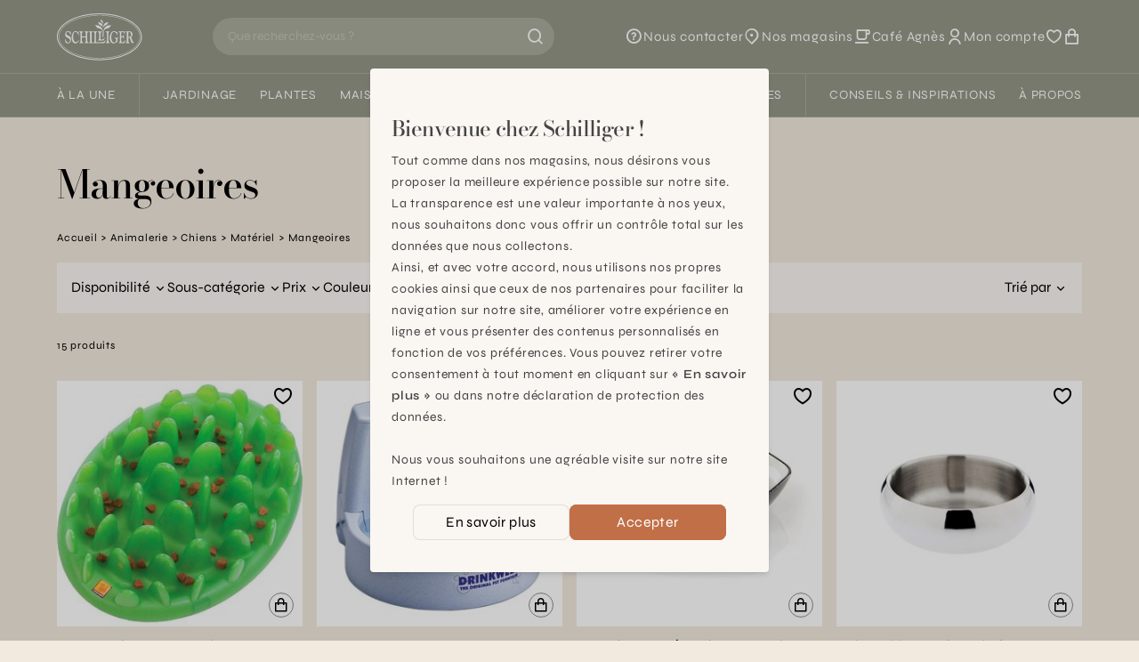

--- FILE ---
content_type: text/html; charset=utf-8
request_url: https://www.schilliger.com/fr/catalogue/categorie/animalerie/chiens/materiel/mangeoires/
body_size: 26709
content:




<!DOCTYPE html>
<html lang="fr">

<head>
    
    
<meta name="description" content="Mangeoires"><title> Mangeoires, matériel  | Schilliger</title><meta property="og:title" content=" Mangeoires, matériel  | Schilliger"><meta property="og:url" content="https://www.schilliger.com/fr/catalogue/categorie/animalerie/chiens/materiel/mangeoires/"><meta property="og:description" content="Mangeoires"><meta property="og:site_name" content=" Mangeoires, matériel  | Schilliger"><meta name="twitter:domain" content="www.schilliger.com"><meta name="twitter:card" content="summary"><meta name="twitter:title" content=" Mangeoires, matériel  | Schilliger"><meta name="twitter:url" content="https://www.schilliger.com/fr/catalogue/categorie/animalerie/chiens/materiel/mangeoires/"><meta name="twitter:description" content="Mangeoires">

    
    

<link rel="apple-touch-icon" sizes="57x57" href="/static/images/favicon/apple-icon-57x57.0a63fc41b163.png">
<link rel="apple-touch-icon" sizes="60x60" href="/static/images/favicon/apple-icon-60x60.341b19cecfab.png">
<link rel="apple-touch-icon" sizes="72x72" href="/static/images/favicon/apple-icon-72x72.6ae7f5ec8bad.png">
<link rel="apple-touch-icon" sizes="76x76" href="/static/images/favicon/apple-icon-76x76.4423231c1777.png">
<link rel="apple-touch-icon" sizes="114x114" href="/static/images/favicon/apple-icon-114x114.4b41d1d5a2f2.png">
<link rel="apple-touch-icon" sizes="120x120" href="/static/images/favicon/apple-icon-120x120.247a3d32b107.png">
<link rel="apple-touch-icon" sizes="144x144" href="/static/images/favicon/apple-icon-144x144.3f379bca60ad.png">
<link rel="apple-touch-icon" sizes="152x152" href="/static/images/favicon/apple-icon-152x152.3653d3e3622f.png">
<link rel="apple-touch-icon" sizes="180x180" href="/static/images/favicon/apple-icon-180x180.dd124b397f9c.png">
<link rel="icon" type="image/png" sizes="192x192"  href="/static/images/favicon/android-icon-192x192.50a96de3e227.png">
<link rel="icon" type="image/png" sizes="32x32" href="/static/images/favicon/favicon-32x32.1ed78a5d52f2.png">
<link rel="icon" type="image/png" sizes="96x96" href="/static/images/favicon/favicon-96x96.48e6849ee764.png">
<link rel="icon" type="image/png" sizes="16x16" href="/static/images/favicon/favicon-16x16.ab23216e1c93.png">
<link rel="manifest" href="/static/images/favicon/manifest.b58fcfa7628c.json">
<meta name="msapplication-TileColor" content="#ffffff">
<meta name="msapplication-TileImage" content="/static/images/favicon/ms-icon-144x144.3f379bca60ad.png">
<meta name="theme-color" content="#ffffff">


    
    <link rel="alternate" href="/fr/catalogue/categorie/animalerie/chiens/materiel/mangeoires/" hreflang="fr-ch" />

    <meta charset="utf-8">
    <meta http-equiv="X-UA-Compatible" content="IE=edge">
    <meta name="viewport" content="width=device-width, initial-scale=1, maximum-scale=1">

    <style>

 /* latin-ext */
 @font-face {
   font-family: 'Bodoni Moda';
   font-style: italic;
   font-weight: 400;
   font-display: swap;
   src: url(https://fonts.gstatic.com/s/bodonimoda/v23/aFTB7PxzY382XsXX63LUYJSPUqb0qojSAq1rZLktbNxcXgOFEw.woff2) format('woff2');
   unicode-range: U+0100-02AF, U+0304, U+0308, U+0329, U+1E00-1E9F, U+1EF2-1EFF, U+2020, U+20A0-20AB, U+20AD-20CF, U+2113, U+2C60-2C7F, U+A720-A7FF;
 }
 /* latin */
 @font-face {
   font-family: 'Bodoni Moda';
   font-style: italic;
   font-weight: 400;
   font-display: swap;
   src: url(https://fonts.gstatic.com/s/bodonimoda/v23/aFTB7PxzY382XsXX63LUYJSPUqb0qojSAq1rZLktbNxSXgM.woff2) format('woff2');
   unicode-range: U+0000-00FF, U+0131, U+0152-0153, U+02BB-02BC, U+02C6, U+02DA, U+02DC, U+0304, U+0308, U+0329, U+2000-206F, U+2074, U+20AC, U+2122, U+2191, U+2193, U+2212, U+2215, U+FEFF, U+FFFD;
 }
 /* latin-ext */
 @font-face {
   font-family: 'Bodoni Moda';
   font-style: normal;
   font-weight: 400;
   font-display: swap;
   src: url(https://fonts.gstatic.com/s/bodonimoda/v23/aFTQ7PxzY382XsXX63LUYJSESKjEXw.woff2) format('woff2');
   unicode-range: U+0100-02AF, U+0304, U+0308, U+0329, U+1E00-1E9F, U+1EF2-1EFF, U+2020, U+20A0-20AB, U+20AD-20CF, U+2113, U+2C60-2C7F, U+A720-A7FF;
 }
 /* latin */
 @font-face {
   font-family: 'Bodoni Moda';
   font-style: normal;
   font-weight: 400;
   font-display: swap;
   src: url(https://fonts.gstatic.com/s/bodonimoda/v23/aFTQ7PxzY382XsXX63LUYJSKSKg.woff2) format('woff2');
   unicode-range: U+0000-00FF, U+0131, U+0152-0153, U+02BB-02BC, U+02C6, U+02DA, U+02DC, U+0304, U+0308, U+0329, U+2000-206F, U+2074, U+20AC, U+2122, U+2191, U+2193, U+2212, U+2215, U+FEFF, U+FFFD;
 }
 /* latin-ext */
 @font-face {
   font-family: 'Bodoni Moda';
   font-style: normal;
   font-weight: 500;
   font-display: swap;
   src: url(https://fonts.gstatic.com/s/bodonimoda/v23/aFTQ7PxzY382XsXX63LUYJSESKjEXw.woff2) format('woff2');
   unicode-range: U+0100-02AF, U+0304, U+0308, U+0329, U+1E00-1E9F, U+1EF2-1EFF, U+2020, U+20A0-20AB, U+20AD-20CF, U+2113, U+2C60-2C7F, U+A720-A7FF;
 }
 /* latin */
 @font-face {
   font-family: 'Bodoni Moda';
   font-style: normal;
   font-weight: 500;
   font-display: swap;
   src: url(https://fonts.gstatic.com/s/bodonimoda/v23/aFTQ7PxzY382XsXX63LUYJSKSKg.woff2) format('woff2');
   unicode-range: U+0000-00FF, U+0131, U+0152-0153, U+02BB-02BC, U+02C6, U+02DA, U+02DC, U+0304, U+0308, U+0329, U+2000-206F, U+2074, U+20AC, U+2122, U+2191, U+2193, U+2212, U+2215, U+FEFF, U+FFFD;
 }
 /* greek */
 @font-face {
   font-family: 'Syne';
   font-style: normal;
   font-weight: 400;
   font-display: swap;
   src: url(https://fonts.gstatic.com/s/syne/v22/8vIH7w4qzmVxm2NL9Hz_.woff2) format('woff2');
   unicode-range: U+0370-03FF;
 }
 /* latin-ext */
 @font-face {
   font-family: 'Syne';
   font-style: normal;
   font-weight: 400;
   font-display: swap;
   src: url(https://fonts.gstatic.com/s/syne/v22/8vIH7w4qzmVxm25L9Hz_.woff2) format('woff2');
   unicode-range: U+0100-02AF, U+0304, U+0308, U+0329, U+1E00-1E9F, U+1EF2-1EFF, U+2020, U+20A0-20AB, U+20AD-20CF, U+2113, U+2C60-2C7F, U+A720-A7FF;
 }
 /* latin */
 @font-face {
   font-family: 'Syne';
   font-style: normal;
   font-weight: 400;
   font-display: swap;
   src: url(https://fonts.gstatic.com/s/syne/v22/8vIH7w4qzmVxm2BL9A.woff2) format('woff2');
   unicode-range: U+0000-00FF, U+0131, U+0152-0153, U+02BB-02BC, U+02C6, U+02DA, U+02DC, U+0304, U+0308, U+0329, U+2000-206F, U+2074, U+20AC, U+2122, U+2191, U+2193, U+2212, U+2215, U+FEFF, U+FFFD;
 }
 /* greek */
 @font-face {
   font-family: 'Syne';
   font-style: normal;
   font-weight: 500;
   font-display: swap;
   src: url(https://fonts.gstatic.com/s/syne/v22/8vIH7w4qzmVxm2NL9Hz_.woff2) format('woff2');
   unicode-range: U+0370-03FF;
 }
 /* latin-ext */
 @font-face {
   font-family: 'Syne';
   font-style: normal;
   font-weight: 500;
   font-display: swap;
   src: url(https://fonts.gstatic.com/s/syne/v22/8vIH7w4qzmVxm25L9Hz_.woff2) format('woff2');
   unicode-range: U+0100-02AF, U+0304, U+0308, U+0329, U+1E00-1E9F, U+1EF2-1EFF, U+2020, U+20A0-20AB, U+20AD-20CF, U+2113, U+2C60-2C7F, U+A720-A7FF;
 }
 /* latin */
 @font-face {
   font-family: 'Syne';
   font-style: normal;
   font-weight: 500;
   font-display: swap;
   src: url(https://fonts.gstatic.com/s/syne/v22/8vIH7w4qzmVxm2BL9A.woff2) format('woff2');
   unicode-range: U+0000-00FF, U+0131, U+0152-0153, U+02BB-02BC, U+02C6, U+02DA, U+02DC, U+0304, U+0308, U+0329, U+2000-206F, U+2074, U+20AC, U+2122, U+2191, U+2193, U+2212, U+2215, U+FEFF, U+FFFD;
 }
 /* greek */
 @font-face {
   font-family: 'Syne';
   font-style: normal;
   font-weight: 600;
   font-display: swap;
   src: url(https://fonts.gstatic.com/s/syne/v22/8vIH7w4qzmVxm2NL9Hz_.woff2) format('woff2');
   unicode-range: U+0370-03FF;
 }
 /* latin-ext */
 @font-face {
   font-family: 'Syne';
   font-style: normal;
   font-weight: 600;
   font-display: swap;
   src: url(https://fonts.gstatic.com/s/syne/v22/8vIH7w4qzmVxm25L9Hz_.woff2) format('woff2');
   unicode-range: U+0100-02AF, U+0304, U+0308, U+0329, U+1E00-1E9F, U+1EF2-1EFF, U+2020, U+20A0-20AB, U+20AD-20CF, U+2113, U+2C60-2C7F, U+A720-A7FF;
 }
 /* latin */
 @font-face {
   font-family: 'Syne';
   font-style: normal;
   font-weight: 600;
   font-display: swap;
   src: url(https://fonts.gstatic.com/s/syne/v22/8vIH7w4qzmVxm2BL9A.woff2) format('woff2');
   unicode-range: U+0000-00FF, U+0131, U+0152-0153, U+02BB-02BC, U+02C6, U+02DA, U+02DC, U+0304, U+0308, U+0329, U+2000-206F, U+2074, U+20AC, U+2122, U+2191, U+2193, U+2212, U+2215, U+FEFF, U+FFFD;
 }

 @font-face {
   font-family: "remixicon";
   src: url('https://cdn.jsdelivr.net/npm/remixicon@3.4.0/fonts/remixicon.eot?t=1687271883607'); /* IE9*/
   src: url('https://cdn.jsdelivr.net/npm/remixicon@3.4.0/fonts/remixicon.eot?t=1687271883607#iefix') format('embedded-opentype'), /* IE6-IE8 */
   url("https://cdn.jsdelivr.net/npm/remixicon@3.4.0/fonts/remixicon.woff2?t=1687271883607") format("woff2"),
   url("https://cdn.jsdelivr.net/npm/remixicon@3.4.0/fonts/remixicon.woff?t=1687271883607") format("woff"),
   url('https://cdn.jsdelivr.net/npm/remixicon@3.4.0/fonts/remixicon.ttf?t=1687271883607') format('truetype'), /* chrome, firefox, opera, Safari, Android, iOS 4.2+*/
   url('https://cdn.jsdelivr.net/npm/remixicon@3.4.0/fonts/remixicon.svg?t=1687271883607#remixicon') format('svg'); /* iOS 4.1- */
   font-display: swap;
 }
 </style>

    <link href="https://cdn.plyr.io/3.7.8/plyr.css" rel="stylesheet" />
    <link href="https://cdn.jsdelivr.net/npm/remixicon@3.4.0/fonts/remixicon.css" rel="stylesheet" />
    <!-- <script src="/jsi18n/"></script> -->

    
    <link rel="stylesheet" href="/static/main-6104f205.css" />
<script type="module" crossorigin="" src="/static/main-84397252.js"></script>

    <script>
      // Config
      window.viteDevMode = false;
      window.isDebug = false;

      // Urls
      window.loginUrl = "/fr/account/login/?next=/fr/catalogue/categorie/animalerie/chiens/materiel/mangeoires/";
      window.cartUrl = "/fr/cart/view/"
      window.wishlistsUrl = "/fr/account/wishlists/"

      // User
      window.isAuthenticated = false;
      window.isAnonymous = false;

      // Cart
      window.minAmountFreeShipping = 99;
    </script>

    <link rel="stylesheet" type="text/css" href="https://cdn.jsdelivr.net/npm/klaro@0.7.18/dist/klaro.min.css" />
    <link href="/static/css/third-parties.b25325e404b1.css" rel="stylesheet" type="text/css" media="screen, projection" />

    



  <link rel="canonical" href="/fr/catalogue/categorie/animalerie/chiens/materiel/mangeoires/" />


    

    
    <style>/*Special Offers*/</style>

    <style>

/* limit size of events list */
.shop_events .upcoming-event-wrapper{
    height: 630px;
    overflow:auto;
}

.menu > ul > li::after{
 margin : 0.90em;
}
.catalog-item{
 margin-bottom: 20px;
}
</style>

<meta name="p:domain_verify" content="5f1e62b929e970effe93f1e860acb340"/>
    

    <!-- Global site tag (gtag.js) - Google Analytics -->
    <meta name="facebook-domain-verification" content="4buedqncgf3gblcsf6c3dy99v8z58t" />
    <meta name="google-site-verification" content="6syBbfOLLcHZtjjpw9bdu3TwRbzFR5e1SrFQVCJOxrQ" />
    <script data-type="application/javascript" type="text/plain" data-name="googleTagManager">
     console.log('loading Google Tag Manager');
     !function(){"use strict";function l(e){for(var t=e,r=0,n=document.cookie.split(";");r<n.length;r++){var o=n[r].split("=");if(o[0].trim()===t)return o[1]}}function s(e){return localStorage.getItem(e)}function u(e){return window[e]}function A(e,t){e=document.querySelector(e);return t?null==e?void 0:e.getAttribute(t):null==e?void 0:e.textContent}var e=window,t=document,r="script",n="dataLayer",o="https://data.schilliger.com",a="",i="926btuyceixtw",c="k=aWQ9R1RNLVRQRlFRM1c%3D&page=1",g="stapeUserId",v="",E="",d=!1;try{var d=!!g&&(m=navigator.userAgent,!!(m=new RegExp("Version/([0-9._]+)(.*Mobile)?.*Safari.*").exec(m)))&&16.4<=parseFloat(m[1]),f="stapeUserId"===g,I=d&&!f?function(e,t,r){void 0===t&&(t="");var n={cookie:l,localStorage:s,jsVariable:u,cssSelector:A},t=Array.isArray(t)?t:[t];if(e&&n[e])for(var o=n[e],a=0,i=t;a<i.length;a++){var c=i[a],c=r?o(c,r):o(c);if(c)return c}else console.warn("invalid uid source",e)}(g,v,E):void 0;d=d&&(!!I||f)}catch(e){console.error(e)}var m=e,g=(m[n]=m[n]||[],m[n].push({"gtm.start":(new Date).getTime(),event:"gtm.js"}),t.getElementsByTagName(r)[0]),v=I?"&bi="+encodeURIComponent(I):"",E=t.createElement(r),f=(d&&(i=8<i.length?i.replace(/([a-z]{8}$)/,"kp$1"):"kp"+i),!d&&a?a:o);E.async=!0,E.src=f+"/"+i+".js?"+c+v,null!=(e=g.parentNode)&&e.insertBefore(E,g)}();
    </script>

    <!-- Matomo -->
    <script data-type="application/javascript" type="text/plain" data-name="matomo">
     console.log('loading Matomo');
     var _mtm = window._mtm = window._mtm || [];
     _mtm.push({'mtm.startTime': (new Date().getTime()), 'event': 'mtm.Start'});
     (function() {
         var d=document, g=d.createElement('script'), s=d.getElementsByTagName('script')[0];
         g.async=true; g.src='https://matomo.schilliger.com/js/container_llrgMOwN.js'; s.parentNode.insertBefore(g,s);
     })();

     var _paq = window._paq = window._paq || [];
     /* tracker methods like "setCustomDimension" should be called before "trackPageView" */
     _paq.push(['requireCookieConsent']);
     _paq.push(['trackPageView']);
     _paq.push(['enableLinkTracking']);
     (function() {
         var u="//matomo.schilliger.com/";
         _paq.push(['setTrackerUrl', u+'matomo.php']);
         _paq.push(['setSiteId', '1']);
         var d=document, g=d.createElement('script'), s=d.getElementsByTagName('script')[0];
         g.async=true; g.src=u+'matomo.js'; s.parentNode.insertBefore(g,s);
     })();
    </script>
</head>

<body>
    

    

    


  
<header
  x-data="siteHeader({
    
    gteLgHide: false,
  })"
  :class="{ '-translate-y-full': !$store.ui.headerVisible }"
  class="sticky top-[var(--cms-toolbar-height,0px)] z-20 transition-transform duration-300"
>
  <div class="border-b border-white/20 bg-lemon-grass-500 text-white">
    <div
      class="relative z-10 flex flex-wrap items-center py-3.5 bg-inherit lg:flex-nowrap lg:px-8 xl:px-16"
    >
      <a
        href="/"
        class="ml-6 lg:shrink-0 lg:ml-0 lg:mr-4 xl:mr-8"
      >
        <img
          src="/static/schilliger-logo.0ca62d7f15d4.svg"
          alt="Schilliger logo"
          width="94"
          height="53"
          class="w-auto h-10 lg:h-[54px]"
        />
      </a>

      
      <div
        x-data="searchBar"
        class="
          order-last mt-3.5 w-full border-t border-white/20 px-6 pt-3.5 lg:order-none lg:mx-auto lg:mt-0 lg:max-w-xs lg:border-t-0 lg:py-0 lg:px-0 xl:max-w-sm
          
        "
        :class="{ 'can-reset': canReset }"
      >
        <form
          x-glow-effect
          class="relative flex rounded-full"
          action="/fr/search/"
          @reset="$store.ui.setSearchResultsVisible(false)"
        >
          <button
            x-cloak
            x-show="canReset"
            x-transition:enter.duration.500ms
            x-transition:leave.duration.200ms
            type="reset"
          >
            <i class="ri-arrow-left-line"></i>
          </button>
          <input
            x-model.debounce.300ms="query"
            type="search"
            name="q"
            id="query"
            :minlength="queryMinLength"
            placeholder="Que recherchez-vous ?"
            autocomplete="off"
            required
            @focus="$store.ui.setSearchResultsVisible(true)"
            @keyup.escape="$store.ui.setSearchResultsVisible(false)"
          />
          <button title="Rechercher" type="submit">
            <i x-show="!loading" class="ri-search-line"></i>
            <i x-cloak x-show="loading" class="ri-loader-line animate-spin" ></i>
          </button>
        </form>
        <div
          x-cloak
          x-show="$store.ui.searchResultsVisible"
          x-transition:enter="transition ease-out duration-300"
          x-transition:enter-start="opacity-0"
          x-transition:leave="transition ease-in duration-300"
          x-transition:leave-end="opacity-0"
          class="results"
        >
          <span
            aria-hidden="true"
            class="absolute inset-0 bg-black/20"
            @click="$store.ui.setSearchResultsVisible(false)"
          ></span>
          <div data-lenis-prevent>
            <template x-if="error">
              <div
                role="alert"
                class="bg-red-200 text-red-500"
              >
                <div class="container py-6 lg:max-w-3xl lg:px-0">
                  <p class="title-3 mb-3">Oops...</p>
                  <p x-text="error.message"></p>
                </div>
              </div>
            </template>

            
            <section x-show="suggestions.length">
              <ul
                x-auto-animate
                class="px-container pt-1 pb-2 bg-white lg:px-0"
              >
                <template x-for="suggestion in suggestions">
                  <li
                    class="border-b border-black/10 last:border-0 lg:max-w-3xl lg:mx-auto"
                  >
                    <a
                      class="block py-3"
                      :href="suggestion.url"
                      x-html="suggestion.label"
                    ></a>
                  </li>
                </template>
              </ul>
            </section>

            <div
              x-show="!queryValid || suggestions.length === 0"
              class="mb-8 lg:mb-12"
            >
              
              <section class="mb-8 pt-6 pb-4 bg-white">
                <div class="container lg:max-w-3xl lg:px-0">
                  <p class="title-3 mb-3">Recherches populaires</p>
                  <ul class="px-2">
                    
                    
                  </ul>
                </div>
              </section>

              <div
                class="container space-y-9 lg:max-w-3xl lg:px-0 lg:grid lg:grid-cols-2 lg:space-y-0"
              >
                
                
                

                
                

<section x-auto-animate>
  <template x-if="$store.lastProductsSeen.ready && $store.lastProductsSeen.data.length">
    <div>
      <p class="title-3 mb-3">Vu récemment</p>

      <ul class="grid grid-cols-2 gap-4 lg:hidden">
        <template x-for="item in $store.lastProductsSeen.data" :key="item.reference">
          <li>
            <x-product-card
              :reference="item.reference"
              :name="item.productData.name"
              :brand="item.productData.brand"
              :category="item.productData.category"
              :description="item.productData.size"
              :url="item.productData.url"
              :price="item.productData.price"
              :final-price="item.productData.final_price"
              :image-url="item.productData.image"
              :ordering-quantities="JSON.stringify(item.productData.ordering_quantities)"
              :color-variants="JSON.stringify(item.colorVariants)"
              :has-special-price="item.productData.has_specialprice"
              :has-sales-price="item.productData.has_salesprice"
              :is-new="item.productData.new"
            ></x-product-card>
          </li>
        </template>
      </ul>
      
      <ul class="hidden space-y-4 lg:block">
        <template x-for="item in $store.lastProductsSeen.data" :key="item.reference">
          <li>
            <a :href="item.productData.url" :title="item.productData.name" class="flex space-x-4">
              <div class="shrink-0">
                <img
                  x-image-in
                  :src="item.productData.image"
                  width="80"
                  height="80"
                  :alt="item.productData.name"
                  class="h-20 w-20 p-2 bg-white"
                  loading="lazy"
                />
              </div>
              <div class="flex-grow">
                <p x-text="item.productData.name" class="line-clamp-1"></p>
                <p x-show="item.productData.color" x-text="window.gettext('Color: ') + item.productData.color" class="text-stone-600"></p>
                <p x-show="item.productData.size" x-text="window.gettext('Size: ') + item.productData.size" class="text-stone-600"></p>
              </div>
            </a>
          </li>
        </template>
      </ul>
      
    </div>
  </template>
</section>

              </div>
            </div>
          </div>
        </div>
      </div>

      
      <nav class="ml-auto lg:shrink-0 lg:ml-4 xl:ml-8">
        <ul
          class="flex items-center gap-6 text-[0.938rem] [&_a:hover_span]:underline xl:gap-8"
        >
          <!-- Help -->
          <li class="hidden lg:block">
            <a
              
              href="/fr/nous-contacter/"
              
              class="flex items-center gap-1"
            >
              <i class="ri-question-line text-xl"></i>
              <span class="sr-only lg:not-sr-only">Nous contacter</span>
            </a>
          </li>

          
          <li class="hidden lg:block">
            <a
              href="/fr/a-propos/magasins"
              class="flex items-center gap-1"
            >
              <i class="ri-map-pin-2-line text-xl"></i>
              <span class="sr-only lg:not-sr-only">Nos magasins</span>
            </a>
          </li>

          <!-- Café agnes -->
          <li class="hidden lg:block">
            <a
              href="/fr/a-propos/cafe-agnes/"
              class="flex items-center gap-1"
            >
              <i class="ri-cup-line text-xl"></i>
              <span class="sr-only lg:not-sr-only">Café Agnès</span>
            </a>
          </li>

          
          <li>
            <a
              href="/fr/account/summary/#menu"
              class="flex items-center gap-1"
            >
              <i class="ri-user-line text-xl"></i>
              <span class="sr-only lg:not-sr-only">
                Mon compte
              </span>
            </a>
          </li>

          
          <li>
            <a
              href="/fr/account/wishlists/#"
              title="Favoris"
              class="flex items-center gap-1"
            >
              <i class="ri-heart-3-line text-xl"></i>
            </a>
          </li>

          
          <li>
            <a
              href="/fr/cart/view/"
              title="Panier"
              class="relative flex items-center gap-1"
            >
              <i class="ri-shopping-bag-line text-xl"></i>
              <sup
                x-cloak
                x-show="$store.cart.count > 0"
                class="absolute right-0 top-0 translate-x-1/2 -translate-y-1/2 p-1 rounded-2xl min-w-[1rem] h-4 leading-[15px] flex items-center justify-center shadow lining-nums bg-lemon-grass-600 text-white"
                x-text="$store.cart.count"
              ></sup>
            </a>
          </li>
        </ul>
      </nav>
      
      
      <button
        :title="$store.ui.menuVisible ? 'Fermer le menu' : 'Ouvrir le menu'"
        class="ml-12 mr-6 flex lg:mx-0 lg:hidden"
        @click="$store.ui.toggleMenu()"
      >
        <i
          x-show="!$store.ui.menuVisible"
          class="ri-menu-line text-xl"
        ></i>
        <i
          x-cloak
          x-show="$store.ui.menuVisible"
          class="ri-close-line text-xl"
        ></i>
      </button>
    </div>

    
    <div
      x-data="menu"
      class="z-0"
      :class="{ 'is-visible': $store.ui.menuVisible, 'is-submenu-visible': $store.ui.menuVisible && !!activeSubmenu }"
    >
      <style>
    .title-1, .title-2, [x-data^="heroHome"] .slide-title, .font-display, .title-3, .quote{
  font-variation-settings: "opsz" 21.8;
}
.blog-content a.simple_link, .blog-content a{
    text-decoration: underline;
}
.prose :where(a):not(:where([class~="not-prose"] *)){
    text-decoration: none;
}
.prose strong{
  letter-spacing:0em;
}


</style>


<nav id="main_menu" class="menu-desktop ">
  <ul>
    
    


<li class="">
  <a href="#">À la une</a>
  
  <div x-cloak class="submenu">
    
    <ul data-lenis-prevent>
      
      
<li>
  <a href="/fr/lhiver-se-vit-chez-schilliger/" title="L&#x27;hiver se vit chez Schilliger" class="block max-w-[200px]">
    <span class="bg-black/20">
      
      <img x-image-in src="/media/filer_public_thumbnails/filer_public/ee/d5/eed553a8-2af9-4468-87d6-d77f469b1605/hiver-se-vit-chez-schilliger.jpg__200x125_q85_crop_subsampling-2.jpg" width="200" height="125" alt="L&#x27;hiver se vit chez Schilliger" loading="lazy" class="transition" style="visibility: inherit;" />
    </span>
    <p class="truncate">L&#x27;hiver se vit chez Schilliger</p>
  </a>
</li>

      
      
<li>
  <a href="/fr/a-la-une/shop-the-look/" title="Shop the look" class="block max-w-[200px]">
    <span class="bg-black/20">
      
      <img x-image-in src="/media/filer_public_thumbnails/filer_public/1b/c9/1bc9ed7e-e1e1-4dae-8c4d-0d038b224584/25_schilliger-table-dore-rouge_schilliger.jpg__200x125_q85_crop_subsampling-2.jpg" width="200" height="125" alt="Shop the look" loading="lazy" class="transition" style="visibility: inherit;" />
    </span>
    <p class="truncate">Shop the look</p>
  </a>
</li>

      
      
<li>
  <a href="/fr/a-propos/services/schilliger-fleurs/abonnement/" title="Abonnement fleurs" class="block max-w-[200px]">
    <span class="bg-black/20">
      
      <img x-image-in src="/media/filer_public_thumbnails/filer_public/be/ab/beabd9a5-0ebb-4a03-adb6-c6a7ead15c93/24-03-20_abonnement-fleurs_tulipes.jpg__200x125_q85_crop_subsampling-2.jpg" width="200" height="125" alt="Abonnement fleurs" loading="lazy" class="transition" style="visibility: inherit;" />
    </span>
    <p class="truncate">Abonnement fleurs</p>
  </a>
</li>

      
      
<li>
  <a href="/fr/a-propos/services/schilliger-toilettage/" title="Schilliger Toilettage" class="block max-w-[200px]">
    <span class="bg-black/20">
      
      <img x-image-in src="/media/filer_public_thumbnails/filer_public/64/47/64478e0a-0965-401a-8d1d-557c0991aef3/schilliger-service-toilettage_submenu.jpg__200x125_q85_crop_subsampling-2.jpg" width="200" height="125" alt="Schilliger Toilettage" loading="lazy" class="transition" style="visibility: inherit;" />
    </span>
    <p class="truncate">Schilliger Toilettage</p>
  </a>
</li>

      
      
<li>
  <a href="/fr/a-propos/cafe-agnes/" title="Café Agnès" class="block max-w-[200px]">
    <span class="bg-black/20">
      
      <img x-image-in src="/media/filer_public_thumbnails/filer_public/52/92/5292a167-cd34-4625-b4ae-0dbb05ff461e/cafeagnes.jpg__200x125_q85_crop_subject_location-960%2C288_subsampling-2.jpg" width="200" height="125" alt="Café Agnès" loading="lazy" class="transition" style="visibility: inherit;" />
    </span>
    <p class="truncate">Café Agnès</p>
  </a>
</li>

      
      
<li>
  <a href="/fr/plantes/calendrier-jardinier/" title="Calendrier jardinier" class="block max-w-[200px]">
    <span class="bg-black/20">
      
      <img x-image-in src="/media/filer_public_thumbnails/filer_public/98/48/9848b237-238e-4696-b1eb-09232f383715/calendrier-jardinier-menu-discover.jpg__200x125_q85_crop_subsampling-2.jpg" width="200" height="125" alt="Calendrier jardinier" loading="lazy" class="transition" style="visibility: inherit;" />
    </span>
    <p class="truncate">Calendrier jardinier</p>
  </a>
</li>

      
      
<li>
  <a href="https://www.schilliger.com/fr/a-propos/cartes-cadeau/" title="Carte cadeau" class="block max-w-[200px]">
    <span class="bg-black/20">
      
      <img x-image-in src="/media/filer_public_thumbnails/filer_public/fb/c8/fbc85544-2f18-4f06-abb6-a9aebe83a6e8/carte-cadeau-schilliger.jpg__200x125_q85_crop_subsampling-2.jpg" width="200" height="125" alt="Carte cadeau" loading="lazy" class="transition" style="visibility: inherit;" />
    </span>
    <p class="truncate">Carte cadeau</p>
  </a>
</li>

      
    </ul>
    
    
    <aside data-lenis-prevent>
      <span>Découvrir</span>
      <ul>
        
        
<li>
  <a href="/fr/agenda/" title="Nos événements de saison">
    <span class="bg-black/20">
      
      <img
        x-image-in
        src="/media/filer_public_thumbnails/filer_public/ea/5c/ea5c1f70-e7f4-4f47-9910-3f6998d782d3/ateliers-enfants-bougie-confection_schilliger.jpg__210x314_q85_crop_subsampling-2.jpg"
        width="210"
        height="314"
        alt="Nos événements de saison"
        loading="lazy"
        class="transition"
        style="visibility: inherit;"
      />
    </span>
    <div><p>Nos événements de saison</p></div>
  </a>
</li>

        
        
<li>
  <a href="/fr/a-propos/magasins/" title="Nos magasins


 
">
    <span class="bg-black/20">
      
      <img
        x-image-in
        src="/media/filer_public_thumbnails/filer_public/cf/4d/cf4d11e2-5582-4d35-99aa-89e5451f381f/magasin-schilliger-de-matran-fribourg-1.jpg__210x314_q85_crop_subject_location-280%2C340_subsampling-2.jpg"
        width="210"
        height="314"
        alt="Nos magasins


 
"
        loading="lazy"
        class="transition"
        style="visibility: inherit;"
      />
    </span>
    <div><p>Nos magasins</p>

<div id="gtx-trans" style="position: absolute; left: -507px; top: 37.7875px;">
<div class="gtx-trans-icon"> </div>
</div></div>
  </a>
</li>

        
      </ul>
    </aside>
    
  </div>
  
</li>

    
    <li aria-hidden="true" class="separator"></li>

    
    


<li class="">
  <a href="/fr/jardinage/">Jardinage</a>
  
  <div x-cloak class="submenu">
    
    <ul data-lenis-prevent>
      
      
<li>
  <a href="/fr/catalogue/categorie/technique/contenants/" title="Pots &amp; cache-pots" class="block max-w-[200px]">
    <span class="bg-black/20">
      
      <img x-image-in src="/media/filer_public_thumbnails/filer_public/03/06/03067c9c-37e2-470a-91e6-2df8617681cb/img_0134.jpg__200x125_q85_crop_subsampling-2.jpg" width="200" height="125" alt="Pots &amp; cache-pots" loading="lazy" class="transition" style="visibility: inherit;" />
    </span>
    <p class="truncate">Pots &amp; cache-pots</p>
  </a>
</li>

      
      
<li>
  <a href="/fr/catalogue/categorie/technique/terreaux-et-amendement/" title="Terreaux &amp; amendements" class="block max-w-[200px]">
    <span class="bg-black/20">
      
      <img x-image-in src="/media/filer_public_thumbnails/filer_public/09/4e/094e07ff-2f3e-42fa-adf2-6046e7277b48/terreaux-amendements-schilliger.jpg__200x125_q85_crop_subsampling-2.jpg" width="200" height="125" alt="Terreaux &amp; amendements" loading="lazy" class="transition" style="visibility: inherit;" />
    </span>
    <p class="truncate">Terreaux &amp; amendements</p>
  </a>
</li>

      
      
<li>
  <a href="/fr/catalogue/categorie/technique/engrais/" title="Engrais &amp; traitements" class="block max-w-[200px]">
    <span class="bg-black/20">
      
      <img x-image-in src="/media/filer_public_thumbnails/filer_public/90/78/907876a8-4ad9-40d6-b544-3cd27ce0a670/dsc_8575.jpg__200x125_q85_crop_subsampling-2.jpg" width="200" height="125" alt="Engrais &amp; traitements" loading="lazy" class="transition" style="visibility: inherit;" />
    </span>
    <p class="truncate">Engrais &amp; traitements</p>
  </a>
</li>

      
      
<li>
  <a href="/fr/catalogue/categorie/technique/outils/" title="Outils" class="block max-w-[200px]">
    <span class="bg-black/20">
      
      <img x-image-in src="/media/filer_public_thumbnails/filer_public/e8/ce/e8ce11a7-6a78-46de-98a1-a878437a38ad/dsc_2044.jpg__200x125_q85_crop_subsampling-2.jpg" width="200" height="125" alt="Outils" loading="lazy" class="transition" style="visibility: inherit;" />
    </span>
    <p class="truncate">Outils</p>
  </a>
</li>

      
      
<li>
  <a href="/fr/catalogue/categorie/technique/arrosage/" title="Arrosage" class="block max-w-[200px]">
    <span class="bg-black/20">
      
      <img x-image-in src="/media/filer_public_thumbnails/filer_public/d1/79/d17927f9-4502-4a4d-ba22-8e1627b59b1c/bench-environment-farm-730923.jpg__200x125_q85_crop_subsampling-2.jpg" width="200" height="125" alt="Arrosage" loading="lazy" class="transition" style="visibility: inherit;" />
    </span>
    <p class="truncate">Arrosage</p>
  </a>
</li>

      
      
<li>
  <a href="/fr/catalogue/categorie/technique/materiel-horticole/" title="Matériel horticole" class="block max-w-[200px]">
    <span class="bg-black/20">
      
      <img x-image-in src="/media/filer_public_thumbnails/filer_public/b2/e8/b2e88b6a-1feb-4614-a27d-e164dbc202b7/materiel-horticole-voile-croissance_schilliger.jpg__200x125_q85_crop_subsampling-2.jpg" width="200" height="125" alt="Matériel horticole" loading="lazy" class="transition" style="visibility: inherit;" />
    </span>
    <p class="truncate">Matériel horticole</p>
  </a>
</li>

      
      
<li>
  <a href="/fr/catalogue/categorie/technique/habillement/" title="Habillement" class="block max-w-[200px]">
    <span class="bg-black/20">
      
      <img x-image-in src="/media/filer_public_thumbnails/filer_public/f4/54/f454a186-0c86-4a6e-ae6b-6691b7339d53/dsc_1527.jpg__200x125_q85_crop_subsampling-2.jpg" width="200" height="125" alt="Habillement" loading="lazy" class="transition" style="visibility: inherit;" />
    </span>
    <p class="truncate">Habillement</p>
  </a>
</li>

      
      
<li>
  <a href="/fr/catalogue/categorie/technique/semences/" title="Semences" class="block max-w-[200px]">
    <span class="bg-black/20">
      
      <img x-image-in src="/media/filer_public_thumbnails/filer_public/4f/ac/4facca13-5089-4d2e-8561-1e6fe7e5c1c0/adobestock_191219039.jpg__200x125_q85_crop_subsampling-2.jpg" width="200" height="125" alt="Semences" loading="lazy" class="transition" style="visibility: inherit;" />
    </span>
    <p class="truncate">Semences</p>
  </a>
</li>

      
      
<li>
  <a href="/fr/catalogue/categorie/technique/oiseaux-dexterieur/" title="Abris &amp; soins des animaux" class="block max-w-[200px]">
    <span class="bg-black/20">
      
      <img x-image-in src="/media/filer_public_thumbnails/filer_public/8f/b1/8fb1d480-986c-4af6-b8e7-c66cad4b67bf/dsc_8341.jpg__200x125_q85_crop_subsampling-2.jpg" width="200" height="125" alt="Abris &amp; soins des animaux" loading="lazy" class="transition" style="visibility: inherit;" />
    </span>
    <p class="truncate">Abris &amp; soins des animaux</p>
  </a>
</li>

      
      
<li>
  <a href="/fr/plantes/calendrier-jardinier/" title="Calendrier jardinier" class="block max-w-[200px]">
    <span class="bg-black/20">
      
      <img x-image-in src="/media/filer_public_thumbnails/filer_public/d3/f8/d3f8e8f5-d7eb-4a01-9038-37e97fc5edf3/dsc_1477.jpg__200x125_q85_crop_subsampling-2.jpg" width="200" height="125" alt="Calendrier jardinier" loading="lazy" class="transition" style="visibility: inherit;" />
    </span>
    <p class="truncate">Calendrier jardinier</p>
  </a>
</li>

      
    </ul>
    
    
    <aside data-lenis-prevent>
      <span>Découvrir</span>
      <ul>
        
        
<li>
  <a href="https://www.schilliger.com/fr/conseils-inspirations/outils-jardin-printemps/" title="Les outils indispensables pour le jardin

 ">
    <span class="bg-black/20">
      
      <img
        x-image-in
        src="/media/filer_public_thumbnails/filer_public/46/92/46922146-6d4f-45ae-94ac-a3378fe6086e/outils-taille-haie-carre_schilliger.jpg__210x314_q85_crop_subsampling-2.jpg"
        width="210"
        height="314"
        alt="Les outils indispensables pour le jardin

 "
        loading="lazy"
        class="transition"
        style="visibility: inherit;"
      />
    </span>
    <div><p>Les outils indispensables pour le jardin</p>

<div id="accel-snackbar" style=""> </div></div>
  </a>
</li>

        
      </ul>
    </aside>
    
  </div>
  
</li>

    
    


<li class="">
  <a href="/fr/plantes/">Plantes</a>
  
  <div x-cloak class="submenu">
    
    <ul data-lenis-prevent>
      
      
<li>
  <a href="https://www.schilliger.com/fr/plantes/#interieur" title="Plantes d&#x27;intérieur" class="block max-w-[200px]">
    <span class="bg-black/20">
      
      <img x-image-in src="/media/filer_public_thumbnails/filer_public/b0/26/b0268f94-d0db-43c7-974b-8f1390eaca0a/dscf1355_pschilliger.jpg__200x125_q85_crop_subsampling-2.jpg" width="200" height="125" alt="Plantes d&#x27;intérieur" loading="lazy" class="transition" style="visibility: inherit;" />
    </span>
    <p class="truncate">Plantes d&#x27;intérieur</p>
  </a>
</li>

      
      
<li>
  <a href="https://www.schilliger.com/fr/plantes/#exterieur" title="Plantes d&#x27;extérieur" class="block max-w-[200px]">
    <span class="bg-black/20">
      
      <img x-image-in src="/media/filer_public_thumbnails/filer_public/45/16/451690a8-342e-4dfc-8d06-bf136f8706f3/mg_5805.jpg__200x125_q85_crop_subsampling-2.jpg" width="200" height="125" alt="Plantes d&#x27;extérieur" loading="lazy" class="transition" style="visibility: inherit;" />
    </span>
    <p class="truncate">Plantes d&#x27;extérieur</p>
  </a>
</li>

      
      
<li>
  <a href="https://www.schilliger.com/fr/plantes/#potager" title="Potager &amp; verger" class="block max-w-[200px]">
    <span class="bg-black/20">
      
      <img x-image-in src="/media/filer_public_thumbnails/filer_public/56/42/5642f442-cfa3-4e16-b4f1-2e16494fd7dd/jeppe-vadgaard-pnfgngckbxy-unsplash.jpg__200x125_q85_crop_subsampling-2.jpg" width="200" height="125" alt="Potager &amp; verger" loading="lazy" class="transition" style="visibility: inherit;" />
    </span>
    <p class="truncate">Potager &amp; verger</p>
  </a>
</li>

      
      
<li>
  <a href="https://www.schilliger.com/fr/plantes/#orangerie" title="Les méditerranéennes" class="block max-w-[200px]">
    <span class="bg-black/20">
      
      <img x-image-in src="/media/filer_public_thumbnails/filer_public/a7/7c/a77cc20c-3a69-4438-99ba-09162d0e106d/mg_1010.jpg__200x125_q85_crop_subsampling-2.jpg" width="200" height="125" alt="Les méditerranéennes" loading="lazy" class="transition" style="visibility: inherit;" />
    </span>
    <p class="truncate">Les méditerranéennes</p>
  </a>
</li>

      
      
<li>
  <a href="/fr/catalogue/categorie/marche-couvert/bulbes/" title="Bulbes, graines &amp; semis" class="block max-w-[200px]">
    <span class="bg-black/20">
      
      <img x-image-in src="/media/filer_public_thumbnails/filer_public/ad/b0/adb06f1f-64d1-401a-a043-518fd84bf9f3/flowers-g2a0a68ff3_1280.jpg__200x125_q85_crop_subsampling-2.jpg" width="200" height="125" alt="Bulbes, graines &amp; semis" loading="lazy" class="transition" style="visibility: inherit;" />
    </span>
    <p class="truncate">Bulbes, graines &amp; semis</p>
  </a>
</li>

      
      
<li>
  <a href="https://www.schilliger.com/fr/jardinage/#soin-plantes" title="Soins des plantes" class="block max-w-[200px]">
    <span class="bg-black/20">
      
      <img x-image-in src="/media/filer_public_thumbnails/filer_public/08/2d/082d8285-6d05-4f77-b6c0-e20f15b727f2/soins-plantes-schilliger.jpg__200x125_q85_crop_subsampling-2.jpg" width="200" height="125" alt="Soins des plantes" loading="lazy" class="transition" style="visibility: inherit;" />
    </span>
    <p class="truncate">Soins des plantes</p>
  </a>
</li>

      
      
<li>
  <a href="/fr/a-propos/production-locale/" title="Notre production locale" class="block max-w-[200px]">
    <span class="bg-black/20">
      
      <img x-image-in src="/media/filer_public_thumbnails/filer_public/95/b8/95b82677-27a0-4ee2-9c6f-ecb91167ce85/mg_3808.jpg__200x125_q85_crop_subsampling-2.jpg" width="200" height="125" alt="Notre production locale" loading="lazy" class="transition" style="visibility: inherit;" />
    </span>
    <p class="truncate">Notre production locale</p>
  </a>
</li>

      
      
<li>
  <a href="/fr/plantes/calendrier-jardinier/" title="Calendrier jardinier" class="block max-w-[200px]">
    <span class="bg-black/20">
      
      <img x-image-in src="/media/filer_public_thumbnails/filer_public/d3/f8/d3f8e8f5-d7eb-4a01-9038-37e97fc5edf3/dsc_1477.jpg__200x125_q85_crop_subsampling-2.jpg" width="200" height="125" alt="Calendrier jardinier" loading="lazy" class="transition" style="visibility: inherit;" />
    </span>
    <p class="truncate">Calendrier jardinier</p>
  </a>
</li>

      
      
<li>
  <a href="/fr/plantes/langage-des-fleurs/" title="Le langage des fleurs" class="block max-w-[200px]">
    <span class="bg-black/20">
      
      <img x-image-in src="/media/filer_public_thumbnails/filer_public/ee/b9/eeb956d0-3a47-4052-a207-e2e824e1e28b/illustration-fleurs-glycine.png__200x125_crop_subsampling-2.png" width="200" height="125" alt="Le langage des fleurs" loading="lazy" class="transition" style="visibility: inherit;" />
    </span>
    <p class="truncate">Le langage des fleurs</p>
  </a>
</li>

      
    </ul>
    
    
    <aside data-lenis-prevent>
      <span>Découvrir</span>
      <ul>
        
        
<li>
  <a href="/fr/a-propos/services/schilliger-fleurs/abonnement/" title="Abonnement de fleurs

 


 
">
    <span class="bg-black/20">
      
      <img
        x-image-in
        src="/media/filer_public_thumbnails/filer_public/07/71/07711b3a-3b8a-4f63-a08f-4296f33f59cd/24-03-20_abonnement-fleurs_schilliger.jpg__210x314_q85_crop_subsampling-2.jpg"
        width="210"
        height="314"
        alt="Abonnement de fleurs

 


 
"
        loading="lazy"
        class="transition"
        style="visibility: inherit;"
      />
    </span>
    <div><p>Abonnement de fleurs</p>

<div id="accel-snackbar" style=""> </div>

<div id="gtx-trans" style="position: absolute; left: -432px; top: -6px;">
<div class="gtx-trans-icon"> </div>
</div></div>
  </a>
</li>

        
        
<li>
  <a href="/fr/a-propos/services/schilliger-fleurs/" title="Bouquets &amp; confections">
    <span class="bg-black/20">
      
      <img
        x-image-in
        src="/media/filer_public_thumbnails/filer_public/e3/ca/e3ca15b9-0e4c-487f-9b80-a30cafdb7b75/bouquets-menu-discover.jpg__210x314_q85_crop_subsampling-2.jpg"
        width="210"
        height="314"
        alt="Bouquets &amp; confections"
        loading="lazy"
        class="transition"
        style="visibility: inherit;"
      />
    </span>
    <div><p>Bouquets &amp; confections</p></div>
  </a>
</li>

        
      </ul>
    </aside>
    
  </div>
  
</li>

    
    


<li class="">
  <a href="/fr/maison-deco/">Maison &amp; déco</a>
  
  <div x-cloak class="submenu">
    
    <ul data-lenis-prevent>
      
      
<li>
  <a href="/fr/catalogue/categorie/mob-int-et-deco/mobilier-dinterieur/" title="Meubles" class="block max-w-[200px]">
    <span class="bg-black/20">
      
      <img x-image-in src="/media/filer_public_thumbnails/filer_public/6a/5c/6a5c0556-dea3-454c-a24d-4eb5bb13d193/2105-pp-dag1-48_hr.jpg__200x125_q85_crop_subsampling-2.jpg" width="200" height="125" alt="Meubles" loading="lazy" class="transition" style="visibility: inherit;" />
    </span>
    <p class="truncate">Meubles</p>
  </a>
</li>

      
      
<li>
  <a href="/fr/catalogue/categorie/mob-int-et-deco/decoration/" title="Décoration" class="block max-w-[200px]">
    <span class="bg-black/20">
      
      <img x-image-in src="/media/filer_public_thumbnails/filer_public/7e/59/7e59a42b-e499-44b8-972e-77020643f0f1/mg_8643.jpg__200x125_q85_crop_subsampling-2.jpg" width="200" height="125" alt="Décoration" loading="lazy" class="transition" style="visibility: inherit;" />
    </span>
    <p class="truncate">Décoration</p>
  </a>
</li>

      
      
<li>
  <a href="/fr/catalogue/categorie/artif-boug-sdb-habill/plantes-et-fleurs-artificielles/" title="Plantes et fleurs artificielles" class="block max-w-[200px]">
    <span class="bg-black/20">
      
      <img x-image-in src="/media/filer_public_thumbnails/filer_public/b2/33/b23374d0-040d-4a9b-9dec-2090e0124f6e/mg_0896.jpg__200x125_q85_crop_subsampling-2.jpg" width="200" height="125" alt="Plantes et fleurs artificielles" loading="lazy" class="transition" style="visibility: inherit;" />
    </span>
    <p class="truncate">Plantes et fleurs artificielles</p>
  </a>
</li>

      
      
<li>
  <a href="/fr/catalogue/categorie/artif-boug-sdb-habill/bien-etre-et-salle-de-bain/" title="Salle de bain &amp; bien-être" class="block max-w-[200px]">
    <span class="bg-black/20">
      
      <img x-image-in src="/media/filer_public_thumbnails/filer_public/b5/33/b533153f-a60e-45c4-9697-5fb2caa50157/dsc_5835.jpg__200x125_q85_crop_subsampling-2.jpg" width="200" height="125" alt="Salle de bain &amp; bien-être" loading="lazy" class="transition" style="visibility: inherit;" />
    </span>
    <p class="truncate">Salle de bain &amp; bien-être</p>
  </a>
</li>

      
      
<li>
  <a href="/fr/catalogue/categorie/epicure-et-art-de-la-table/alimentaire/" title="Épicerie fine &amp; cuisine" class="block max-w-[200px]">
    <span class="bg-black/20">
      
      <img x-image-in src="/media/filer_public_thumbnails/filer_public/2b/59/2b593775-8cce-4b72-bff9-f2ab67ad2c4a/epicerie-fine-veloutes-paques-degustation_schilliger.jpg__200x125_q85_crop_subsampling-2.jpg" width="200" height="125" alt="Épicerie fine &amp; cuisine" loading="lazy" class="transition" style="visibility: inherit;" />
    </span>
    <p class="truncate">Épicerie fine &amp; cuisine</p>
  </a>
</li>

      
      
<li>
  <a href="/fr/catalogue/categorie/mob-int-et-deco/luminaires/" title="Luminaires" class="block max-w-[200px]">
    <span class="bg-black/20">
      
      <img x-image-in src="/media/filer_public_thumbnails/filer_public/7e/41/7e413f51-ea49-4c9d-bb5b-25eee790ea57/img_3637.jpg__200x125_q85_crop_subsampling-2.jpg" width="200" height="125" alt="Luminaires" loading="lazy" class="transition" style="visibility: inherit;" />
    </span>
    <p class="truncate">Luminaires</p>
  </a>
</li>

      
      
<li>
  <a href="/fr/catalogue/categorie/artif-boug-sdb-habill/bougies-et-parfums-dambiance/" title="Bougies &amp; parfums d&#x27;intérieur" class="block max-w-[200px]">
    <span class="bg-black/20">
      
      <img x-image-in src="/media/filer_public_thumbnails/filer_public/28/92/28922ab8-d5e1-424a-a5bb-69432404bff9/dsc_2510.jpg__200x125_q85_crop_subsampling-2.jpg" width="200" height="125" alt="Bougies &amp; parfums d&#x27;intérieur" loading="lazy" class="transition" style="visibility: inherit;" />
    </span>
    <p class="truncate">Bougies &amp; parfums d&#x27;intérieur</p>
  </a>
</li>

      
      
<li>
  <a href="/fr/catalogue/categorie/technique/accessoires-de-la-maison/produits-dentretien/" title="Accessoires &amp; entretien de la maison" class="block max-w-[200px]">
    <span class="bg-black/20">
      
      <img x-image-in src="/media/filer_public_thumbnails/filer_public/ee/68/ee68323b-91d2-4c49-9915-dc9da5061ed7/aj_brosse_vaisselle_2.jpg__200x125_q85_crop_subsampling-2.jpg" width="200" height="125" alt="Accessoires &amp; entretien de la maison" loading="lazy" class="transition" style="visibility: inherit;" />
    </span>
    <p class="truncate">Accessoires &amp; entretien de la maison</p>
  </a>
</li>

      
      
<li>
  <a href="/fr/catalogue/categorie/mob-int-et-deco/papeterie-et-bureautique/" title="Papeterie &amp; accessoires" class="block max-w-[200px]">
    <span class="bg-black/20">
      
      <img x-image-in src="/media/filer_public_thumbnails/filer_public/32/9d/329d152d-6a95-43e2-a86c-970bb30666e6/dsc_8328.jpg__200x125_q85_crop_subsampling-2.jpg" width="200" height="125" alt="Papeterie &amp; accessoires" loading="lazy" class="transition" style="visibility: inherit;" />
    </span>
    <p class="truncate">Papeterie &amp; accessoires</p>
  </a>
</li>

      
      
<li>
  <a href="/fr/catalogue/categorie/mob-int-et-deco/textile-dameublement/" title="Textile d&#x27;ameublement" class="block max-w-[200px]">
    <span class="bg-black/20">
      
      <img x-image-in src="/media/filer_public_thumbnails/filer_public/90/af/90af1e78-0117-4cdc-8610-6a559c5ada0a/dsc_8561.jpg__200x125_q85_crop_subsampling-2.jpg" width="200" height="125" alt="Textile d&#x27;ameublement" loading="lazy" class="transition" style="visibility: inherit;" />
    </span>
    <p class="truncate">Textile d&#x27;ameublement</p>
  </a>
</li>

      
      
<li>
  <a href="/fr/catalogue/categorie/epicure-et-art-de-la-table/art-de-la-table/" title="Art de la table" class="block max-w-[200px]">
    <span class="bg-black/20">
      
      <img x-image-in src="/media/filer_public_thumbnails/filer_public/c2/51/c251bc43-30bb-4f0a-8f4e-b95aaa455240/table-marin-croisiere-chic-clair_schilliger.jpg__200x125_q85_crop_subsampling-2.jpg" width="200" height="125" alt="Art de la table" loading="lazy" class="transition" style="visibility: inherit;" />
    </span>
    <p class="truncate">Art de la table</p>
  </a>
</li>

      
      
<li>
  <a href="/fr/maison-deco/vetements/" title="Vêtements" class="block max-w-[200px]">
    <span class="bg-black/20">
      
      <img x-image-in src="/media/filer_public_thumbnails/filer_public/a3/04/a3044527-c24f-4bfc-9915-cb9d9ae89c5d/vetements-femme-automne-hiver_schilliger.jpg__200x125_q85_crop_subsampling-2.jpg" width="200" height="125" alt="Vêtements" loading="lazy" class="transition" style="visibility: inherit;" />
    </span>
    <p class="truncate">Vêtements</p>
  </a>
</li>

      
      
<li>
  <a href="/fr/catalogue/categorie/saisonnier/jeux-et-jouets/" title="Jeux &amp; Jouets" class="block max-w-[200px]">
    <span class="bg-black/20">
      
      <img x-image-in src="/media/filer_public_thumbnails/filer_public/5e/4d/5e4d0fde-9d9b-4f42-8527-3bc21cd3eaf9/jeux-jouets-figurines-enfants_schilliger_3-2.jpg__200x125_q85_crop_subsampling-2.jpg" width="200" height="125" alt="Jeux &amp; Jouets" loading="lazy" class="transition" style="visibility: inherit;" />
    </span>
    <p class="truncate">Jeux &amp; Jouets</p>
  </a>
</li>

      
    </ul>
    
    
    <aside data-lenis-prevent>
      <span>Découvrir</span>
      <ul>
        
        
<li>
  <a href="/fr/maison-deco/meubles-interieur/les-restaures/" title="Les Restaurés, by Schilliger">
    <span class="bg-black/20">
      
      <img
        x-image-in
        src="/media/filer_public_thumbnails/filer_public/fc/28/fc282a4e-3b1d-487d-b20f-edf7d8261744/commode-meuble-restaure_schilliger.jpg__210x314_q85_crop_subsampling-2.jpg"
        width="210"
        height="314"
        alt="Les Restaurés, by Schilliger"
        loading="lazy"
        class="transition"
        style="visibility: inherit;"
      />
    </span>
    <div><p>Les Restaurés, by Schilliger</p></div>
  </a>
</li>

        
        
<li>
  <a href="/fr/maison-deco/epicerie-fine/" title="Épicerie fine: saveurs de Fêtes">
    <span class="bg-black/20">
      
      <img
        x-image-in
        src="/media/filer_public_thumbnails/filer_public/07/9e/079e9b75-8bc2-481e-8f2a-01bddd4df121/epicerie-fine-mets-noel_schilliger.jpg__210x314_q85_crop_subsampling-2.jpg"
        width="210"
        height="314"
        alt="Épicerie fine: saveurs de Fêtes"
        loading="lazy"
        class="transition"
        style="visibility: inherit;"
      />
    </span>
    <div><p>Épicerie fine: saveurs de Fêtes</p></div>
  </a>
</li>

        
      </ul>
    </aside>
    
  </div>
  
</li>

    
    


<li class="">
  <a href="/fr/vie-exterieur/">Vie en extérieur</a>
  
  <div x-cloak class="submenu">
    
    <ul data-lenis-prevent>
      
      
<li>
  <a href="/fr/catalogue/categorie/saisonnier/mobilier-de-jardin/" title="Meubles de jardin" class="block max-w-[200px]">
    <span class="bg-black/20">
      
      <img x-image-in src="/media/filer_public_thumbnails/filer_public/da/b7/dab7c698-ff2a-40f0-9f6f-dc3cb6d0a68b/dsc_2292.jpg__200x125_q85_crop_subsampling-2.jpg" width="200" height="125" alt="Meubles de jardin" loading="lazy" class="transition" style="visibility: inherit;" />
    </span>
    <p class="truncate">Meubles de jardin</p>
  </a>
</li>

      
      
<li>
  <a href="/fr/catalogue/categorie/saisonnier/grill/" title="Grills, planchas &amp; braseros" class="block max-w-[200px]">
    <span class="bg-black/20">
      
      <img x-image-in src="/media/filer_public_thumbnails/filer_public/c5/4d/c54d0d1e-a9b8-4a63-88ed-7aa7f5dbdcd0/dsc_1449.jpg__200x125_q85_crop_subsampling-2.jpg" width="200" height="125" alt="Grills, planchas &amp; braseros" loading="lazy" class="transition" style="visibility: inherit;" />
    </span>
    <p class="truncate">Grills, planchas &amp; braseros</p>
  </a>
</li>

      
      
<li>
  <a href="/fr/catalogue/categorie/technique/eclairages/" title="Éclairage &amp; ambiance" class="block max-w-[200px]">
    <span class="bg-black/20">
      
      <img x-image-in src="/media/filer_public_thumbnails/filer_public/38/df/38df99ec-2a31-4c25-a89d-dc00d199935c/dsc_8483.jpg__200x125_q85_crop_subsampling-2.jpg" width="200" height="125" alt="Éclairage &amp; ambiance" loading="lazy" class="transition" style="visibility: inherit;" />
    </span>
    <p class="truncate">Éclairage &amp; ambiance</p>
  </a>
</li>

      
      
<li>
  <a href="/fr/catalogue/categorie/saisonnier/parasols-et-tentes-de-jardin/" title="Parasols &amp; ombrages" class="block max-w-[200px]">
    <span class="bg-black/20">
      
      <img x-image-in src="/media/filer_public_thumbnails/filer_public/6f/1d/6f1d1eac-24be-487e-adca-d3f76403831d/dsc_8789.jpg__200x125_q85_crop_subsampling-2.jpg" width="200" height="125" alt="Parasols &amp; ombrages" loading="lazy" class="transition" style="visibility: inherit;" />
    </span>
    <p class="truncate">Parasols &amp; ombrages</p>
  </a>
</li>

      
      
<li>
  <a href="/fr/catalogue/categorie/saisonnier/coussins/" title="Coussins &amp; tapis" class="block max-w-[200px]">
    <span class="bg-black/20">
      
      <img x-image-in src="/media/filer_public_thumbnails/filer_public/c1/58/c15877a2-1df6-4ae3-b832-b2687a9cadab/dsc_2953.jpg__200x125_q85_crop_subsampling-2.jpg" width="200" height="125" alt="Coussins &amp; tapis" loading="lazy" class="transition" style="visibility: inherit;" />
    </span>
    <p class="truncate">Coussins &amp; tapis</p>
  </a>
</li>

      
      
<li>
  <a href="/fr/catalogue/categorie/saisonnier/deco-de-terrasse/" title="Décoration extérieur" class="block max-w-[200px]">
    <span class="bg-black/20">
      
      <img x-image-in src="/media/filer_public_thumbnails/filer_public/37/ee/37ee2392-aece-41c2-b656-a80b15285f25/mg_8134.jpg__200x125_q85_crop_subsampling-2.jpg" width="200" height="125" alt="Décoration extérieur" loading="lazy" class="transition" style="visibility: inherit;" />
    </span>
    <p class="truncate">Décoration extérieur</p>
  </a>
</li>

      
      
<li>
  <a href="/fr/catalogue/categorie/technique/construction/" title="Abris &amp; constructions" class="block max-w-[200px]">
    <span class="bg-black/20">
      
      <img x-image-in src="/media/filer_public_thumbnails/filer_public/f2/87/f28710e1-d349-4ebe-9f40-8cce772f61ba/dsc_2719.jpg__200x125_q85_crop_subsampling-2.jpg" width="200" height="125" alt="Abris &amp; constructions" loading="lazy" class="transition" style="visibility: inherit;" />
    </span>
    <p class="truncate">Abris &amp; constructions</p>
  </a>
</li>

      
      
<li>
  <a href="/fr/catalogue/categorie/saisonnier/accessoires-de-jardin/" title="Accessoires" class="block max-w-[200px]">
    <span class="bg-black/20">
      
      <img x-image-in src="/media/filer_public_thumbnails/filer_public/7b/bf/7bbf292e-3caf-4457-a251-151f5bf70884/pasaia_muscade_saint-tropez_visuel2019_tom_watson.jpg__200x125_q85_crop_subsampling-2.jpg" width="200" height="125" alt="Accessoires" loading="lazy" class="transition" style="visibility: inherit;" />
    </span>
    <p class="truncate">Accessoires</p>
  </a>
</li>

      
      
<li>
  <a href="/fr/catalogue/categorie/technique/loisirs-de-plein-air/" title="Loisirs plein air" class="block max-w-[200px]">
    <span class="bg-black/20">
      
      <img x-image-in src="/media/filer_public_thumbnails/filer_public/88/f1/88f1dde9-e939-4133-a3fd-efe655cad528/dsc_2886.jpg__200x125_q85_crop_subsampling-2.jpg" width="200" height="125" alt="Loisirs plein air" loading="lazy" class="transition" style="visibility: inherit;" />
    </span>
    <p class="truncate">Loisirs plein air</p>
  </a>
</li>

      
    </ul>
    
    
    <aside data-lenis-prevent>
      <span>Découvrir</span>
      <ul>
        
        
<li>
  <a href="/fr/vie-exterieur/" title="Nouvelle collection de mobilier extérieur">
    <span class="bg-black/20">
      
      <img
        x-image-in
        src="/media/filer_public_thumbnails/filer_public/e2/f9/e2f999a6-f976-440f-90ec-9e42ffcbd600/24-03-01_schilliger-exprimez-votre-nature.jpg__210x314_q85_crop_subsampling-2.jpg"
        width="210"
        height="314"
        alt="Nouvelle collection de mobilier extérieur"
        loading="lazy"
        class="transition"
        style="visibility: inherit;"
      />
    </span>
    <div><p>Nouvelle collection de mobilier extérieur</p></div>
  </a>
</li>

        
      </ul>
    </aside>
    
  </div>
  
</li>

    
    


<li class="">
  <a href="/fr/animalerie/">Animalerie</a>
  
  <div x-cloak class="submenu">
    
    <ul data-lenis-prevent>
      
      
<li>
  <a href="/fr/catalogue/categorie/animalerie/chiens/" title="Chiens" class="block max-w-[200px]">
    <span class="bg-black/20">
      
      <img x-image-in src="/media/filer_public_thumbnails/filer_public/94/31/943113fd-17c5-4528-9fe2-f96a3f7adf91/adorable-animal-canine-179107.jpg__200x125_q85_crop_subsampling-2.jpg" width="200" height="125" alt="Chiens" loading="lazy" class="transition" style="visibility: inherit;" />
    </span>
    <p class="truncate">Chiens</p>
  </a>
</li>

      
      
<li>
  <a href="/fr/catalogue/categorie/animalerie/chats/" title="Chats" class="block max-w-[200px]">
    <span class="bg-black/20">
      
      <img x-image-in src="/media/filer_public_thumbnails/filer_public/99/6f/996fdee7-23db-409d-9d55-301cdd99b1bb/andriyko-podilnyk-rcfi7vgjjuy-unsplash.jpg__200x125_q85_crop_subsampling-2.jpg" width="200" height="125" alt="Chats" loading="lazy" class="transition" style="visibility: inherit;" />
    </span>
    <p class="truncate">Chats</p>
  </a>
</li>

      
      
<li>
  <a href="/fr/catalogue/categorie/animalerie/aquariophilie/" title="Aquariums &amp; poissons" class="block max-w-[200px]">
    <span class="bg-black/20">
      
      <img x-image-in src="/media/filer_public_thumbnails/filer_public/50/a8/50a858b8-d681-4181-bad4-8be742583194/aquarium-betta-poisson_schilliger-submenu.jpg__200x125_q85_crop_subsampling-2.jpg" width="200" height="125" alt="Aquariums &amp; poissons" loading="lazy" class="transition" style="visibility: inherit;" />
    </span>
    <p class="truncate">Aquariums &amp; poissons</p>
  </a>
</li>

      
      
<li>
  <a href="/fr/catalogue/categorie/animalerie/oisellerie/" title="Oisellerie" class="block max-w-[200px]">
    <span class="bg-black/20">
      
      <img x-image-in src="/media/filer_public_thumbnails/filer_public/21/b2/21b2dee4-3796-4236-bdf5-444911c10499/fotolia_60482504_s.jpg__200x125_q85_crop_subsampling-2.jpg" width="200" height="125" alt="Oisellerie" loading="lazy" class="transition" style="visibility: inherit;" />
    </span>
    <p class="truncate">Oisellerie</p>
  </a>
</li>

      
      
<li>
  <a href="/fr/catalogue/categorie/animalerie/apiculture/" title="Apiculture" class="block max-w-[200px]">
    <span class="bg-black/20">
      
      <img x-image-in src="/media/filer_public_thumbnails/filer_public/94/4d/944d9b64-e304-4c0b-abb6-0c552395268c/fotolia_52868033_m.jpg__200x125_q85_crop_subsampling-2.jpg" width="200" height="125" alt="Apiculture" loading="lazy" class="transition" style="visibility: inherit;" />
    </span>
    <p class="truncate">Apiculture</p>
  </a>
</li>

      
      
<li>
  <a href="/fr/catalogue/categorie/animalerie/petits-mammiferes/" title="Rongeurs &amp; Co" class="block max-w-[200px]">
    <span class="bg-black/20">
      
      <img x-image-in src="/media/filer_public_thumbnails/filer_public/ab/0a/ab0aa849-f9a0-4d2e-99a0-34485adf8da0/mg_8638.jpg__200x125_q85_crop_subsampling-2.jpg" width="200" height="125" alt="Rongeurs &amp; Co" loading="lazy" class="transition" style="visibility: inherit;" />
    </span>
    <p class="truncate">Rongeurs &amp; Co</p>
  </a>
</li>

      
      
<li>
  <a href="/fr/catalogue/categorie/animalerie/bassins/" title="Bassins" class="block max-w-[200px]">
    <span class="bg-black/20">
      
      <img x-image-in src="/media/filer_public_thumbnails/filer_public/46/e6/46e6d656-5c99-4a16-b56a-85419c6e9395/micheile-henderson-awnqbly6gx4-unsplash.jpg__200x125_q85_crop_subsampling-2.jpg" width="200" height="125" alt="Bassins" loading="lazy" class="transition" style="visibility: inherit;" />
    </span>
    <p class="truncate">Bassins</p>
  </a>
</li>

      
      
<li>
  <a href="/fr/catalogue/categorie/animalerie/reptiles/" title="Autres animaux" class="block max-w-[200px]">
    <span class="bg-black/20">
      
      <img x-image-in src="/media/filer_public_thumbnails/filer_public/99/d5/99d5e579-822d-4efc-8f20-e0b733165761/fotolia_6271355_m.jpg__200x125_q85_crop_subsampling-2.jpg" width="200" height="125" alt="Autres animaux" loading="lazy" class="transition" style="visibility: inherit;" />
    </span>
    <p class="truncate">Autres animaux</p>
  </a>
</li>

      
    </ul>
    
    
    <aside data-lenis-prevent>
      <span>Découvrir</span>
      <ul>
        
        
<li>
  <a href="/fr/a-propos/services/schilliger-toilettage/" title="Schilliger Toilettage">
    <span class="bg-black/20">
      
      <img
        x-image-in
        src="/media/filer_public_thumbnails/filer_public/9a/a9/9aa90cf2-a197-409f-9a5a-c9aefa7d9d2f/schilliger-service-toilettage_ms.jpg__210x314_q85_crop_subsampling-2.jpg"
        width="210"
        height="314"
        alt="Schilliger Toilettage"
        loading="lazy"
        class="transition"
        style="visibility: inherit;"
      />
    </span>
    <div><p>Schilliger Toilettage</p></div>
  </a>
</li>

        
      </ul>
    </aside>
    
  </div>
  
</li>

    
    


<li class="">
  <a href="/fr/nos-offres/">Nos offres</a>
  
  <div x-cloak class="submenu">
    
    <ul data-lenis-prevent>
      
      
<li>
  <a href="/fr/nos-offres/soldes-hiver/" title="Soldes d&#x27;hiver" class="block max-w-[200px]">
    <span class="bg-black/20">
      
      <img x-image-in src="/media/filer_public_thumbnails/filer_public/23/11/23116ad2-99cd-440c-80a6-2eb9ab109ec0/soldes-hiver-bonnes-affaires_schilliger.jpg__200x125_q85_crop_subsampling-2.jpg" width="200" height="125" alt="Soldes d&#x27;hiver" loading="lazy" class="transition" style="visibility: inherit;" />
    </span>
    <p class="truncate">Soldes d&#x27;hiver</p>
  </a>
</li>

      
      
<li>
  <a href="https://www.schilliger.com/fr/nos-offres/#prix-doux" title="Les bonnes affaires" class="block max-w-[200px]">
    <span class="bg-black/20">
      
      <img x-image-in src="/media/filer_public_thumbnails/filer_public/16/70/1670ab81-67cb-4f29-b32c-ed2d782dfa56/les-bonnes-affaires_schilliger.jpg__200x125_q85_crop_subsampling-2.jpg" width="200" height="125" alt="Les bonnes affaires" loading="lazy" class="transition" style="visibility: inherit;" />
    </span>
    <p class="truncate">Les bonnes affaires</p>
  </a>
</li>

      
    </ul>
    
    
  </div>
  
</li>

    
    <li aria-hidden="true" class="separator"></li>

    
    


<li class="">
  <a href="/fr/conseils-inspirations/">Conseils &amp; Inspirations</a>
  
  <div x-cloak class="submenu">
    
    <ul data-lenis-prevent>
      
      
<li>
  <a href="/fr/inspirations/" title="Inspirations de saison" class="block max-w-[200px]">
    <span class="bg-black/20">
      
      <img x-image-in src="/media/filer_public_thumbnails/filer_public/f6/9f/f69f5a91-c060-4563-b433-10118f200200/2024-03_inspirations-de-saison_visuel-campagne_schilliger.jpg__200x125_q85_crop_subsampling-2.jpg" width="200" height="125" alt="Inspirations de saison" loading="lazy" class="transition" style="visibility: inherit;" />
    </span>
    <p class="truncate">Inspirations de saison</p>
  </a>
</li>

      
      
<li>
  <a href="/fr/a-la-une/shop-the-look/" title="Shop the look" class="block max-w-[200px]">
    <span class="bg-black/20">
      
      <img x-image-in src="/media/filer_public_thumbnails/filer_public/2b/c9/2bc939c9-0e77-41ec-982a-b1442e143be1/24-05-stl-table_bermonte.jpg__200x125_q85_crop_subsampling-2.jpg" width="200" height="125" alt="Shop the look" loading="lazy" class="transition" style="visibility: inherit;" />
    </span>
    <p class="truncate">Shop the look</p>
  </a>
</li>

      
      
<li>
  <a href="/fr/conseils-inspirations/" title="Blog" class="block max-w-[200px]">
    <span class="bg-black/20">
      
      <img x-image-in src="/media/filer_public_thumbnails/filer_public/c0/dd/c0dd9214-ca62-4b5e-bc16-968145cd45c7/blog_conseil-terrasse-originale_schilliger.jpg__200x125_q85_crop_subsampling-2.jpg" width="200" height="125" alt="Blog" loading="lazy" class="transition" style="visibility: inherit;" />
    </span>
    <p class="truncate">Blog</p>
  </a>
</li>

      
      
<li>
  <a href="/fr/tutoriels-video/" title="Tutoriels vidéos" class="block max-w-[200px]">
    <span class="bg-black/20">
      
      <img x-image-in src="/media/filer_public_thumbnails/filer_public/5f/dc/5fdcdbf3-e315-4eda-a4ad-b74d5a01e10f/capture-decran-2023-07-06-a-153314.jpg__200x125_q85_crop_subsampling-2.jpg" width="200" height="125" alt="Tutoriels vidéos" loading="lazy" class="transition" style="visibility: inherit;" />
    </span>
    <p class="truncate">Tutoriels vidéos</p>
  </a>
</li>

      
      
<li>
  <a href="/fr/plantes/calendrier-jardinier/" title="Calendrier jardinier" class="block max-w-[200px]">
    <span class="bg-black/20">
      
      <img x-image-in src="/media/filer_public_thumbnails/filer_public/d3/f8/d3f8e8f5-d7eb-4a01-9038-37e97fc5edf3/dsc_1477.jpg__200x125_q85_crop_subsampling-2.jpg" width="200" height="125" alt="Calendrier jardinier" loading="lazy" class="transition" style="visibility: inherit;" />
    </span>
    <p class="truncate">Calendrier jardinier</p>
  </a>
</li>

      
    </ul>
    
    
  </div>
  
</li>

    
    


<li class="">
  <a href="/fr/a-propos/">À propos</a>
  
  <div x-cloak class="submenu">
    
    <ul data-lenis-prevent>
      
      
<li>
  <a href="/fr/a-propos/histoire/" title="Qui sommes-nous?" class="block max-w-[200px]">
    <span class="bg-black/20">
      
      <img x-image-in src="/media/filer_public_thumbnails/filer_public/05/a5/05a52919-46a3-4c06-9918-88d94a0cad03/dupli-482.jpg__200x125_q85_crop_subsampling-2.jpg" width="200" height="125" alt="Qui sommes-nous?" loading="lazy" class="transition" style="visibility: inherit;" />
    </span>
    <p class="truncate">Qui sommes-nous?</p>
  </a>
</li>

      
      
<li>
  <a href="/fr/a-propos/production-locale/" title="Production locale" class="block max-w-[200px]">
    <span class="bg-black/20">
      
      <img x-image-in src="/media/filer_public_thumbnails/filer_public/1b/0b/1b0b0347-20cf-4da6-acba-d382d5048b53/mg_2836.jpg__200x125_q85_crop_subsampling-2.jpg" width="200" height="125" alt="Production locale" loading="lazy" class="transition" style="visibility: inherit;" />
    </span>
    <p class="truncate">Production locale</p>
  </a>
</li>

      
      
<li>
  <a href="/fr/a-propos/magasins/" title="Nos magasins" class="block max-w-[200px]">
    <span class="bg-black/20">
      
      <img x-image-in src="/media/filer_public_thumbnails/filer_public/b4/ca/b4ca6ab8-cbdd-4c82-a44d-d5c6b4536612/header_plo.jpg__200x125_q85_crop_subsampling-2.jpg" width="200" height="125" alt="Nos magasins" loading="lazy" class="transition" style="visibility: inherit;" />
    </span>
    <p class="truncate">Nos magasins</p>
  </a>
</li>

      
      
<li>
  <a href="/fr/a-propos/services/" title="Nos services" class="block max-w-[200px]">
    <span class="bg-black/20">
      
      <img x-image-in src="/media/filer_public_thumbnails/filer_public/24/6a/246a8637-c8b1-4478-ae09-c850764a997c/service_paysage_schilliger.jpg__200x125_q85_crop_subsampling-2.jpg" width="200" height="125" alt="Nos services" loading="lazy" class="transition" style="visibility: inherit;" />
    </span>
    <p class="truncate">Nos services</p>
  </a>
</li>

      
      
<li>
  <a href="/fr/a-propos/cafe-agnes/" title="Café Agnès" class="block max-w-[200px]">
    <span class="bg-black/20">
      
      <img x-image-in src="/media/filer_public_thumbnails/filer_public/5d/12/5d12f9a9-5003-45c6-beef-74ccbbe5d199/cafe-agnes-retouche.jpg__200x125_q85_crop_subsampling-2.jpg" width="200" height="125" alt="Café Agnès" loading="lazy" class="transition" style="visibility: inherit;" />
    </span>
    <p class="truncate">Café Agnès</p>
  </a>
</li>

      
      
<li>
  <a href="/fr/a-propos/programme-fidelite/" title="Programme fidélité" class="block max-w-[200px]">
    <span class="bg-black/20">
      
      <img x-image-in src="/media/filer_public_thumbnails/filer_public/1b/3e/1b3e5162-fded-467f-941a-b9953a5ec6fa/carte_fidelite-ete_schilliger.jpg__200x125_q85_crop_subsampling-2.jpg" width="200" height="125" alt="Programme fidélité" loading="lazy" class="transition" style="visibility: inherit;" />
    </span>
    <p class="truncate">Programme fidélité</p>
  </a>
</li>

      
      
<li>
  <a href="/fr/a-propos/cartes-cadeau/" title="Cartes cadeau" class="block max-w-[200px]">
    <span class="bg-black/20">
      
      <img x-image-in src="/media/filer_public_thumbnails/filer_public/5f/50/5f5079ff-a672-4b5e-957e-27baa8a531ba/mg_4096.jpg__200x125_q85_crop_subsampling-2.jpg" width="200" height="125" alt="Cartes cadeau" loading="lazy" class="transition" style="visibility: inherit;" />
    </span>
    <p class="truncate">Cartes cadeau</p>
  </a>
</li>

      
    </ul>
    
    
    <aside data-lenis-prevent>
      <span>Découvrir</span>
      <ul>
        
        
<li>
  <a href="/fr/agenda/" title="Notre agenda

 ">
    <span class="bg-black/20">
      
      <img
        x-image-in
        src="/media/filer_public_thumbnails/filer_public/02/18/0218285b-c703-4885-869e-699e3160216e/agenda-evenements-manifestations-animations_schilliger.jpg__210x314_q85_crop_subsampling-2.jpg"
        width="210"
        height="314"
        alt="Notre agenda

 "
        loading="lazy"
        class="transition"
        style="visibility: inherit;"
      />
    </span>
    <div><p>Notre agenda</p>

<div id="accel-snackbar" style="left: 50%; transform: translate(-50%, 0px); top: 50px;"> </div></div>
  </a>
</li>

        
        
<li>
  <a href="/fr/a-propos/services/schilliger-paysage/" title="Schilliger Paysage

 ">
    <span class="bg-black/20">
      
      <img
        x-image-in
        src="/media/filer_public_thumbnails/filer_public/61/fa/61fab870-dd87-4e2e-bc9d-c7f0060b769b/arbre-jardin_schilliger.jpg__210x314_q85_crop_subsampling-2.jpg"
        width="210"
        height="314"
        alt="Schilliger Paysage

 "
        loading="lazy"
        class="transition"
        style="visibility: inherit;"
      />
    </span>
    <div><p>Schilliger Paysage</p>

<div id="accel-snackbar" style=""> </div></div>
  </a>
</li>

        
      </ul>
    </aside>
    
  </div>
  
</li>

    
  </ul>
</nav>
<template x-if="navData">
  <nav class="menu-mobile lg:hidden" :class="{ 'is-visible': $store.ui.menuVisible, 'is-submenu-visible': !!activeSubmenu }">
    <div data-lenis-prevent>
      <template x-for="type in ['main', 'secondary']">
          <ul :class="type">
            <template x-for="item in navData[type]">
              <li>
                <template x-if="item.submenu">
                  <button @click="activeSubmenu = item.submenu">
                    <span x-text="item.label"></span>
                    <i class="ri-arrow-right-s-line" aria-hidden="true"></i>
                  </button>
                </template>
                <template x-if="!item.submenu">
                  <a :href="item.url" :class="{ 'text-crail-600': item.active }" x-text="item.label"></a>
                </template>
              </li>
            </template>
          </ul>
      </template>
    </div>
    <template x-for="submenu in navData.submenus">
      <div :id="submenu.id" data-lenis-prevent class="submenu" :class="{ 'is-visible': submenu.id === activeSubmenu }">
        <button @click="closeSubmenu">
          <i class="ri-arrow-left-s-line" aria-hidden="true"></i>
          <span>Retour</span>
        </button>
        <a :href="submenu.url" :class="{ 'text-crail-600': submenu.active }" x-text="submenu.label"></a>
        <ul>
          <template x-for="item in submenu.items">
            <li>
              <a :href="item.url" :class="{ '!text-crail-600': item.active }" x-text="item.label"></a>
            </li>
          </template>
        </ul>
        <template x-if="submenu.featured">
          <ul class="featured">
            <template x-for="item in submenu.featured">
              <li>
                <a :href="item.url" :title="item.label">
                  <span class="bg-black/20">
                    <img x-image-in :src="item.img.src" :width="item.img.width" :height="item.img.height" :alt="item.img.alt" loading="lazy" class="aspect-video object-cover w-full" />
                  </span>
                  <div class="px-2 mt-2">
                    <h3 x-text="item.label" class="title-3 mb-1 italic" :class="{ 'text-crail-600': item.active }"></h3>
                    <p class="paragraph-base underline">Découvrir</p>
                  </div>
                </a>
              </li>
            </template>
          </ul>
        </template>
      </div>
    </template>
  </nav>
</template>

    </div>
  </div>
</header>



<main x-data>
  
<header class="my-5 lg:mt-12">
  <div
    class="xl:grid xl:grid-cols-5 xl:pl-container xl:gap-8 xl:items-start 2xl:grid-cols-6"
  >
    <div class="container xl:self-center xl:px-0 xl:max-w-none xl:col-span-2">
      <div class="max-w-prose">
        <h1 class="title-2 mb-1 xl:mb-4">Mangeoires</h1>
        
      </div>
    </div>

    
    
  </div>

  
  <nav
    aria-label="Fil d'Ariane"
    class="container breadcrumb mt-2 mb-4 text-2xs lg:text-xs"
  >
    <ol>
      <li>
        <a href="/fr/catalogue/">Accueil</a>
      </li>
      
      <li>
        <a href="/fr/catalogue/categorie/animalerie/">Animalerie</a>
      </li>
      
      <li>
        <a href="/fr/catalogue/categorie/animalerie/chiens/">Chiens</a>
      </li>
      
      <li>
        <a href="/fr/catalogue/categorie/animalerie/chiens/materiel/">Matériel</a>
      </li>
      
      <li>
        <a
          aria-curren="page"
          href="/fr/catalogue/categorie/animalerie/chiens/materiel/mangeoires/"
        >Mangeoires</a>
      </li>
    </ol>
  </nav>
</header>

<div class="container mb-10">
  


  


<div
  class="sticky top-[var(--cms-toolbar-height,0)] z-10 mb-6 -mt-3 py-3 -mx-container px-container bg-merino-100 border-b border-merino-500/10 sm:hidden"
>
  <div class="flex gap-2">
    <button
      x-glow-effect
      class="button !min-w-0 grow"
      @click="$store.ui.setModalFilterByVisible(true)"
    >
      <i class="ri-equalizer-line"></i> Filtrer par
    </button>
    <button
      x-glow-effect
      class="button !min-w-0 grow"
      @click="$store.ui.setModalOrderByVisible(true)"
    >
      <i class="ri-sort-asc"></i> Trié par
    </button>
  </div>

  
  <p class="mt-3 text-2xs lg:text-xs">
    
    15 produits
    
  </p>
  
</div>


<template x-teleport="#modals">
  <div
    x-data="searchFilters"
    x-bind="root"
    x-show="$store.ui.modalFilterByVisible"
    class="fixed inset-0 top-[var(--cms-toolbar-height,0)] bg-merino-50 flex flex-col sm:hidden"
    x-transition:enter="transition duration-300 lg:duration-200"
    x-transition:enter-start="opacity-0 scale-50"
    x-transition:leave="transition duration-300 lg:duration-200"
    x-transition:leave-end="opacity-0 scale-50"
  >
    <button
      class="fixed right-0 top-[var(--cms-toolbar-height,0)] z-20 m-4"
      @click="$store.ui.setModalFilterByVisible(false)"
    >
      <i class="ri-close-line text-[1.4rem]"></i>
    </button>
    <div
      class="grow overflow-auto"
      data-lenis-prevent
    >
      <header
        class="px-10 sticky top-0 z-10 mt-12 -mb-4 pt-4 pb-10 text-center title-3 bg-gradient-to-b from-merino-50 via-merino-50 to-merino-50/0"
      >Filtrer par</header>
      
      
      <div
        x-data="{ expanded: false }"
        x-id="['pos']"
        role="region"
        class="border-b border-stone-600/10"
      >
        <button
          :aria-expanded="expanded"
          :aria-controls="$id('pos')"
          class="py-4 px-container w-full flex items-center justify-between gap-4"
          @click="expanded = !expanded"
        >
          Disponibilité <i class="ri-arrow-down-s-line transition-transform" :class="{ 'rotate-180': expanded }"></i>
        </button>
        <div
          x-cloak
          x-show="expanded"
          x-collapse
          :id="$id('pos')"
        >
          



<form
  x-id="['pos']"
  x-data="searchFacet({
    name: 'pos',
    
  })"
  x-bind="root"
  :id="$id('pos')"
  x-auto-animate
  name="pos"
>
  <div
    
    class="flex flex-col gap-y-4 pt-1 pb-5 px-container"
    
  >
    
    




<div
  
  
  x-show="!stockOnly"
  
  
  x-id="['pos_eshop']"
  class="flex gap-x-2"
>
  <input
    
    type="checkbox"
    
    :id="$id('pos_eshop')"
    name="pos"
    value="eshop"
    data-count="15"
    
    
    class="check !w-5 !h-5 transition "
    
  />
  <label
    :for="$id('pos_eshop')"
    class="select-none"
  >
    <strong>E-Shop</strong> (15)
  </label>
</div>

<div
  
  
  x-show="stockOnly"
  
  
  x-id="['pos_eshop-stock']"
  class="flex gap-x-2"
>
  <input
    
    type="checkbox"
    
    :id="$id('pos_eshop-stock')"
    name="pos"
    value="eshop-stock"
    data-count="4"
    
    
    class="check !w-5 !h-5 transition "
    
  />
  <label
    :for="$id('pos_eshop-stock')"
    class="select-none"
  >
    <strong>E-Shop</strong> (4)
  </label>
</div>

<div
  
  
  x-show="!stockOnly"
  
  
  x-id="['pos_gland']"
  class="flex gap-x-2"
>
  <input
    
    type="checkbox"
    
    :id="$id('pos_gland')"
    name="pos"
    value="gland"
    data-count="15"
    
    
    class="check !w-5 !h-5 transition "
    
  />
  <label
    :for="$id('pos_gland')"
    class="select-none"
  >
    Schilliger Gland (15)
  </label>
</div>

<div
  
  
  x-show="stockOnly"
  
  
  x-id="['pos_gland-stock']"
  class="flex gap-x-2"
>
  <input
    
    type="checkbox"
    
    :id="$id('pos_gland-stock')"
    name="pos"
    value="gland-stock"
    data-count="5"
    
    
    class="check !w-5 !h-5 transition "
    
  />
  <label
    :for="$id('pos_gland-stock')"
    class="select-none"
  >
    Schilliger Gland (5)
  </label>
</div>

<div
  
  
  x-show="!stockOnly"
  
  
  x-id="['pos_plo']"
  class="flex gap-x-2"
>
  <input
    
    type="checkbox"
    
    :id="$id('pos_plo')"
    name="pos"
    value="plo"
    data-count="11"
    
    
    class="check !w-5 !h-5 transition "
    
  />
  <label
    :for="$id('pos_plo')"
    class="select-none"
  >
    Schilliger Plan-les-Ouates (11)
  </label>
</div>


  </div>
  
  <template x-if="showStockOnly">
    <header
      class="text-center pb-5 px-container"
    >
      <div
        x-id="['pos_stock_only']"
        class="flex items-center gap-x-2"
      >
        <label class="toggle">
          <input
            type="checkbox"
            role="switch"
            :id="$id('pos_stock_only')"
            name="pos_stock_only"
            x-model="stockOnly"
          />
          <div aria-hidden="true"></div>
          <span
            class="ml-2 text-sm selected-none">Produits en stock seulement</span>
        </label>
      </div>
    </header>
  </template>
  
  
</form>


        </div>
      </div>
      
      
      
      
      
      <div
        x-data="{ expanded: false }"
        x-id="['sub_category']"
        role="region"
        class="border-b border-stone-600/10"
      >
        <button
          :aria-expanded="expanded"
          :aria-controls="$id('sub_category')"
          class="py-4 px-container w-full flex items-center justify-between gap-4"
          @click="expanded = !expanded"
        >
          Sous-catégorie <i class="ri-arrow-down-s-line transition-transform" :class="{ 'rotate-180': expanded }"></i>
        </button>
        <div
          x-cloak
          x-show="expanded"
          x-collapse
          :id="$id('sub_category')"
        >
          



<form
  x-id="['sub_category']"
  x-data="searchFacet({
    name: 'sub_category',
    
  })"
  x-bind="root"
  :id="$id('sub_category')"
  x-auto-animate
  name="sub_category"
>
  <div
    
    class="flex flex-col gap-y-4 pt-1 pb-5 px-container"
    
  >
    
    




<div
  
  x-id="['sub_category_materiel']"
  class="flex gap-x-2"
>
  <input
    
    type="checkbox"
    
    :id="$id('sub_category_materiel')"
    name="sub_category"
    value="Matériel"
    data-count="15"
    
    
    class="check !w-5 !h-5 transition "
    
  />
  <label
    :for="$id('sub_category_materiel')"
    class="select-none"
  >
    Matériel (15)
  </label>
</div>


  </div>
  
  
</form>


        </div>
      </div>
      
      
      
      <div
        x-data="{ expanded: false }"
        x-id="['price_range']"
        role="region"
        class="border-b border-stone-600/10"
      >
        <button
          :aria-expanded="expanded"
          :aria-controls="$id('price_range')"
          class="py-4 px-container w-full flex items-center justify-between gap-4"
          @click="expanded = !expanded"
        >
          Prix <i class="ri-arrow-down-s-line transition-transform" :class="{ 'rotate-180': expanded }"></i>
        </button>
        <div
          x-cloak
          x-show="expanded"
          x-collapse
          :id="$id('price_range')"
        >
          



<form
  x-id="['price_range']"
  x-data="searchFacet({
    name: 'price_range',
    
    attachedFacets: ['sale',]
    
  })"
  x-bind="root"
  :id="$id('price_range')"
  x-auto-animate
  name="price_range"
>
  <div
    
    class="flex flex-col gap-y-4 pt-1 pb-5 px-container"
    
  >
    
    





    
    




<div
  
  x-id="['price_range_1-0-10']"
  class="flex gap-x-2"
>
  <input
    
    type="checkbox"
    
    :id="$id('price_range_1-0-10')"
    name="price_range"
    value="1-0-10"
    data-count="5"
    
    
    class="check !w-5 !h-5 transition "
    
  />
  <label
    :for="$id('price_range_1-0-10')"
    class="select-none"
  >
    0-10 (5)
  </label>
</div>

<div
  
  x-id="['price_range_2-10-50']"
  class="flex gap-x-2"
>
  <input
    
    type="checkbox"
    
    :id="$id('price_range_2-10-50')"
    name="price_range"
    value="2-10-50"
    data-count="7"
    
    
    class="check !w-5 !h-5 transition "
    
  />
  <label
    :for="$id('price_range_2-10-50')"
    class="select-none"
  >
    10-50 (7)
  </label>
</div>

<div
  
  x-id="['price_range_3-50-100']"
  class="flex gap-x-2"
>
  <input
    
    type="checkbox"
    
    :id="$id('price_range_3-50-100')"
    name="price_range"
    value="3-50-100"
    data-count="3"
    
    
    class="check !w-5 !h-5 transition "
    
  />
  <label
    :for="$id('price_range_3-50-100')"
    class="select-none"
  >
    50-100 (3)
  </label>
</div>


  </div>
  
  
</form>


        </div>
      </div>
      
      
      
      <div
        x-data="{ expanded: false }"
        x-id="['color']"
        role="region"
        class="border-b border-stone-600/10"
      >
        <button
          :aria-expanded="expanded"
          :aria-controls="$id('color')"
          class="py-4 px-container w-full flex items-center justify-between gap-4"
          @click="expanded = !expanded"
        >
          Couleur <i class="ri-arrow-down-s-line transition-transform" :class="{ 'rotate-180': expanded }"></i>
        </button>
        <div
          x-cloak
          x-show="expanded"
          x-collapse
          :id="$id('color')"
        >
          



<form
  x-id="['color']"
  x-data="searchFacet({
    name: 'color',
    
  })"
  x-bind="root"
  :id="$id('color')"
  x-auto-animate
  name="color"
>
  <div
    
    class="flex flex-col gap-y-4 pt-1 pb-5 px-container"
    
  >
    
    




<div
  
  x-id="['color_sans']"
  class="flex gap-x-2"
>
  <input
    
    type="checkbox"
    
    :id="$id('color_sans')"
    name="color"
    value="Sans"
    data-count="15"
    
    
    class="check !w-5 !h-5 transition "
    
    x-color-from-name="Sans"
    style="border-color: currentColor; background-color: currentColor; --tw-ring-color: currentColor; border-radius: 999px;"
    
  />
  <label
    :for="$id('color_sans')"
    class="select-none"
  >
    Sans (15)
  </label>
</div>


  </div>
  
  
</form>


        </div>
      </div>
      
      
      
      
      
      <div
        x-data="{ expanded: false }"
        x-id="['brand']"
        role="region"
        class="border-b border-stone-600/10"
      >
        <button
          :aria-expanded="expanded"
          :aria-controls="$id('brand')"
          class="py-4 px-container w-full flex items-center justify-between gap-4"
          @click="expanded = !expanded"
        >
          Marque <i class="ri-arrow-down-s-line transition-transform" :class="{ 'rotate-180': expanded }"></i>
        </button>
        <div
          x-cloak
          x-show="expanded"
          x-collapse
          :id="$id('brand')"
        >
          



<form
  x-id="['brand']"
  x-data="searchFacet({
    name: 'brand',
    
  })"
  x-bind="root"
  :id="$id('brand')"
  x-auto-animate
  name="brand"
>
  <div
    
    class="flex flex-col gap-y-4 pt-1 pb-5 px-container"
    
  >
    
    




<div
  
  x-id="['brand_not-specified']"
  class="flex gap-x-2"
>
  <input
    
    type="checkbox"
    
    :id="$id('brand_not-specified')"
    name="brand"
    value="not specified"
    data-count="14"
    
    
    class="check !w-5 !h-5 transition "
    
  />
  <label
    :for="$id('brand_not-specified')"
    class="select-none"
  >
    non précisé (14)
  </label>
</div>

<div
  
  x-id="['brand_ferribiella']"
  class="flex gap-x-2"
>
  <input
    
    type="checkbox"
    
    :id="$id('brand_ferribiella')"
    name="brand"
    value="Ferribiella"
    data-count="1"
    
    
    class="check !w-5 !h-5 transition "
    
  />
  <label
    :for="$id('brand_ferribiella')"
    class="select-none"
  >
    Ferribiella (1)
  </label>
</div>


  </div>
  
  
</form>


        </div>
      </div>
      
      
      
      <div
        x-data="{ expanded: false }"
        x-id="['material']"
        role="region"
        class="border-b border-stone-600/10"
      >
        <button
          :aria-expanded="expanded"
          :aria-controls="$id('material')"
          class="py-4 px-container w-full flex items-center justify-between gap-4"
          @click="expanded = !expanded"
        >
          Matière <i class="ri-arrow-down-s-line transition-transform" :class="{ 'rotate-180': expanded }"></i>
        </button>
        <div
          x-cloak
          x-show="expanded"
          x-collapse
          :id="$id('material')"
        >
          



<form
  x-id="['material']"
  x-data="searchFacet({
    name: 'material',
    
  })"
  x-bind="root"
  :id="$id('material')"
  x-auto-animate
  name="material"
>
  <div
    
    class="flex flex-col gap-y-4 pt-1 pb-5 px-container"
    
  >
    
    




<div
  
  x-id="['material_not-specified']"
  class="flex gap-x-2"
>
  <input
    
    type="checkbox"
    
    :id="$id('material_not-specified')"
    name="material"
    value="not specified"
    data-count="12"
    
    
    class="check !w-5 !h-5 transition "
    
  />
  <label
    :for="$id('material_not-specified')"
    class="select-none"
  >
    non précisé (12)
  </label>
</div>

<div
  
  x-id="['material_inox']"
  class="flex gap-x-2"
>
  <input
    
    type="checkbox"
    
    :id="$id('material_inox')"
    name="material"
    value="Inox"
    data-count="2"
    
    
    class="check !w-5 !h-5 transition "
    
  />
  <label
    :for="$id('material_inox')"
    class="select-none"
  >
    Inox (2)
  </label>
</div>

<div
  
  x-id="['material_plastique']"
  class="flex gap-x-2"
>
  <input
    
    type="checkbox"
    
    :id="$id('material_plastique')"
    name="material"
    value="Plastique"
    data-count="1"
    
    
    class="check !w-5 !h-5 transition "
    
  />
  <label
    :for="$id('material_plastique')"
    class="select-none"
  >
    Plastique (1)
  </label>
</div>


  </div>
  
  
</form>


        </div>
      </div>
      
      
      
      
      
      
      
      
      
      
    </div>
    <footer class="shrink-0 border-t border-stone-600/10 py-4 px-container">
      <div class="text-center">
        <button
          x-glow-effect
          :disabled="loading"
          class="underline block mx-auto"
          @click="reset"
        >
          Effacer
        </button>
        <button
          x-glow-effect
          class="button button--accent mt-2"
          :disabled="loading"
          @click="submit"
        >
          <i
            x-cloak
            x-show="loading"
            class="ri-loader-line animate-spin mr-1"
          ></i>
          Appliquer
        </button>
      </div>
    </footer>
  </div>
</template>


<template x-teleport="#modals">
  <div
    x-data="{ newUrl: '', loading: false }"
    x-cloak
    x-show="$store.ui.modalOrderByVisible"
    class="fixed inset-0 top-[var(--cms-toolbar-height,0)] bg-merino-50 flex flex-col sm:hidden"
    x-transition:enter="transition duration-300 lg:duration-200"
    x-transition:enter-start="opacity-0 scale-50"
    x-transition:leave="transition duration-300 lg:duration-200"
    x-transition:leave-end="opacity-0 scale-50"
  >
    <button
      class="fixed right-0 top-[var(--cms-toolbar-height,0)] z-20 m-4"
      @click="$store.ui.setModalOrderByVisible(false)"
    >
      <i class="ri-close-line text-[1.4rem]"></i>
    </button>
    <div
      class="grow overflow-auto"
      data-lenis-prevent
    >
      <header
        class="px-10 sticky top-0 z-10 mt-12 -mb-4 pt-4 pb-10 text-center title-3 bg-gradient-to-b from-merino-50 via-merino-50 to-merino-50/0"
      >Trié par</header>

      <div class="px-container space-y-5">
        
        <div
          x-id="['order_by_default']"
          class="flex justify-between gap-x-2 px-5"
          @input="newUrl = $event.target.value"
        >
          <label
            :for="$id('order_by_default')"
            class="select-none"
          >Pertinence</label>
          <input
            type="radio"
            :id="$id('order_by_default')"
            name="order_by"
            value="?q=animalerie%2Fchiens%2Fmateriel%2Fmangeoires%2F&amp;order_by=default"
            
            class="check !w-5 !h-5 mt-0.5"
          />
        </div>
        
        <div
          x-id="['order_by_price_ascending']"
          class="flex justify-between gap-x-2 px-5"
          @input="newUrl = $event.target.value"
        >
          <label
            :for="$id('order_by_price_ascending')"
            class="select-none"
          >Prix croissants</label>
          <input
            type="radio"
            :id="$id('order_by_price_ascending')"
            name="order_by"
            value="?q=animalerie%2Fchiens%2Fmateriel%2Fmangeoires%2F&amp;order_by=price_ascending"
            
            class="check !w-5 !h-5 mt-0.5"
          />
        </div>
        
        <div
          x-id="['order_by_price_descending']"
          class="flex justify-between gap-x-2 px-5"
          @input="newUrl = $event.target.value"
        >
          <label
            :for="$id('order_by_price_descending')"
            class="select-none"
          >Prix décroissants</label>
          <input
            type="radio"
            :id="$id('order_by_price_descending')"
            name="order_by"
            value="?q=animalerie%2Fchiens%2Fmateriel%2Fmangeoires%2F&amp;order_by=price_descending"
            
            class="check !w-5 !h-5 mt-0.5"
          />
        </div>
        
        <div
          x-id="['order_by_alph_asc']"
          class="flex justify-between gap-x-2 px-5"
          @input="newUrl = $event.target.value"
        >
          <label
            :for="$id('order_by_alph_asc')"
            class="select-none"
          >Ordre alphabétique</label>
          <input
            type="radio"
            :id="$id('order_by_alph_asc')"
            name="order_by"
            value="?q=animalerie%2Fchiens%2Fmateriel%2Fmangeoires%2F&amp;order_by=alph_asc"
            
            class="check !w-5 !h-5 mt-0.5"
          />
        </div>
        
      </div>
    </div>
    <footer class="shrink-0 border-t border-stone-600/10 py-4 px-container">
      <div class="text-center">
        <button
          x-glow-effect
          class="button button--accent"
          :disabled="loading"
          @click="window.location.href = newUrl; loading = true;"
        >
          <i
            x-cloak
            x-show="loading"
            class="ri-loader-line animate-spin mr-1"
          ></i>
          Appliquer
        </button>
      </div>
    </footer>
  </div>
</template>


<div
  x-data="searchFilters"
  x-bind="root"
  class="mb-8"
>
  <div
    class="hidden mb-5 justify-between gap-x-4 py-2 px-4 bg-merino-50 select-none sm:flex lg:py-4 lg:gap-x-8"
  >
    <div class="flex flex-wrap gap-y-1 gap-x-4 lg:gap-x-8">
      
      
      <div
        x-data="dropdown({ offset: { mainAxis: 16, crossAxis: -16 } })"
        x-bind="root"
      >
        <button x-bind="button">
          Disponibilité <i class="ri-arrow-down-s-line align-middle"></i>
        </button>
        <div
          x-bind="menu"
          x-cloak
          class="absolute z-[100] left-0 top-0 w-max bg-merino-50 border border-stone-600/10 rounded shadow-lg"
        >
          



<form
  x-id="['pos']"
  x-data="searchFacet({
    name: 'pos',
    
  })"
  x-bind="root"
  :id="$id('pos')"
  x-auto-animate
  name="pos"
>
  <div
    
    class="flex flex-col gap-y-4 px-6 py-5 max-h-56 overflow-y-auto"
    data-lenis-prevent
    
  >
    
    




<div
  
  
  x-show="!stockOnly"
  
  
  x-id="['pos_eshop']"
  class="flex gap-x-2"
>
  <input
    
    type="checkbox"
    
    :id="$id('pos_eshop')"
    name="pos"
    value="eshop"
    data-count="15"
    
    
    class="check !w-5 !h-5 transition "
    
  />
  <label
    :for="$id('pos_eshop')"
    class="select-none"
  >
    <strong>E-Shop</strong> (15)
  </label>
</div>

<div
  
  
  x-show="stockOnly"
  
  
  x-id="['pos_eshop-stock']"
  class="flex gap-x-2"
>
  <input
    
    type="checkbox"
    
    :id="$id('pos_eshop-stock')"
    name="pos"
    value="eshop-stock"
    data-count="4"
    
    
    class="check !w-5 !h-5 transition "
    
  />
  <label
    :for="$id('pos_eshop-stock')"
    class="select-none"
  >
    <strong>E-Shop</strong> (4)
  </label>
</div>

<div
  
  
  x-show="!stockOnly"
  
  
  x-id="['pos_gland']"
  class="flex gap-x-2"
>
  <input
    
    type="checkbox"
    
    :id="$id('pos_gland')"
    name="pos"
    value="gland"
    data-count="15"
    
    
    class="check !w-5 !h-5 transition "
    
  />
  <label
    :for="$id('pos_gland')"
    class="select-none"
  >
    Schilliger Gland (15)
  </label>
</div>

<div
  
  
  x-show="stockOnly"
  
  
  x-id="['pos_gland-stock']"
  class="flex gap-x-2"
>
  <input
    
    type="checkbox"
    
    :id="$id('pos_gland-stock')"
    name="pos"
    value="gland-stock"
    data-count="5"
    
    
    class="check !w-5 !h-5 transition "
    
  />
  <label
    :for="$id('pos_gland-stock')"
    class="select-none"
  >
    Schilliger Gland (5)
  </label>
</div>

<div
  
  
  x-show="!stockOnly"
  
  
  x-id="['pos_plo']"
  class="flex gap-x-2"
>
  <input
    
    type="checkbox"
    
    :id="$id('pos_plo')"
    name="pos"
    value="plo"
    data-count="11"
    
    
    class="check !w-5 !h-5 transition "
    
  />
  <label
    :for="$id('pos_plo')"
    class="select-none"
  >
    Schilliger Plan-les-Ouates (11)
  </label>
</div>


  </div>
  
  <template x-if="showStockOnly">
    <header
      class="text-center pb-5 px-6"
    >
      <div
        x-id="['pos_stock_only']"
        class="flex items-center gap-x-2"
      >
        <label class="toggle">
          <input
            type="checkbox"
            role="switch"
            :id="$id('pos_stock_only')"
            name="pos_stock_only"
            x-model="stockOnly"
          />
          <div aria-hidden="true"></div>
          <span
            class="ml-2 text-sm selected-none">Produits en stock seulement</span>
        </label>
      </div>
    </header>
  </template>
  
  
  <footer class="text-center px-6 pt-2 pb-5 border-t border-stone-600/20">
    
    <button
      :disabled="loading"
      class="underline block mx-auto"
      @click="onReset"
    >
      Effacer
    </button>
    <button
      x-glow-effect
      type="submit"
      :disabled="loading"
      class="button button--accent mt-2"
    >
      <i
        x-cloak
        x-show="loading"
        class="ri-loader-line animate-spin mr-1"
      ></i>
      Montrer les résultats
    </button>
  </footer>
  
</form>


        </div>
      </div>
      
      
      
      
      
      <div
        x-data="dropdown({ offset: { mainAxis: 16, crossAxis: -16 } })"
        x-bind="root"
      >
        <button x-bind="button">
          Sous-catégorie <i class="ri-arrow-down-s-line align-middle"></i>
        </button>
        <div
          x-bind="menu"
          x-cloak
          class="absolute z-[100] left-0 top-0 w-max bg-merino-50 border border-stone-600/10 rounded shadow-lg"
        >
          



<form
  x-id="['sub_category']"
  x-data="searchFacet({
    name: 'sub_category',
    
  })"
  x-bind="root"
  :id="$id('sub_category')"
  x-auto-animate
  name="sub_category"
>
  <div
    
    class="flex flex-col gap-y-4 px-6 py-5 max-h-56 overflow-y-auto"
    data-lenis-prevent
    
  >
    
    




<div
  
  x-id="['sub_category_materiel']"
  class="flex gap-x-2"
>
  <input
    
    type="checkbox"
    
    :id="$id('sub_category_materiel')"
    name="sub_category"
    value="Matériel"
    data-count="15"
    
    
    class="check !w-5 !h-5 transition "
    
  />
  <label
    :for="$id('sub_category_materiel')"
    class="select-none"
  >
    Matériel (15)
  </label>
</div>


  </div>
  
  
  <footer class="text-center px-6 pt-2 pb-5 border-t border-stone-600/20">
    
    <button
      :disabled="loading"
      class="underline block mx-auto"
      @click="onReset"
    >
      Effacer
    </button>
    <button
      x-glow-effect
      type="submit"
      :disabled="loading"
      class="button button--accent mt-2"
    >
      <i
        x-cloak
        x-show="loading"
        class="ri-loader-line animate-spin mr-1"
      ></i>
      Montrer les résultats
    </button>
  </footer>
  
</form>


        </div>
      </div>
      
      
      
      <div
        x-data="dropdown({ offset: { mainAxis: 16, crossAxis: -16 } })"
        x-bind="root"
      >
        <button x-bind="button">
          Prix <i class="ri-arrow-down-s-line align-middle"></i>
        </button>
        <div
          x-bind="menu"
          x-cloak
          class="absolute z-[100] left-0 top-0 w-max bg-merino-50 border border-stone-600/10 rounded shadow-lg"
        >
          



<form
  x-id="['price_range']"
  x-data="searchFacet({
    name: 'price_range',
    
    attachedFacets: ['sale',]
    
  })"
  x-bind="root"
  :id="$id('price_range')"
  x-auto-animate
  name="price_range"
>
  <div
    
    class="flex flex-col gap-y-4 px-6 py-5 max-h-56 overflow-y-auto"
    data-lenis-prevent
    
  >
    
    





    
    




<div
  
  x-id="['price_range_1-0-10']"
  class="flex gap-x-2"
>
  <input
    
    type="checkbox"
    
    :id="$id('price_range_1-0-10')"
    name="price_range"
    value="1-0-10"
    data-count="5"
    
    
    class="check !w-5 !h-5 transition "
    
  />
  <label
    :for="$id('price_range_1-0-10')"
    class="select-none"
  >
    0-10 (5)
  </label>
</div>

<div
  
  x-id="['price_range_2-10-50']"
  class="flex gap-x-2"
>
  <input
    
    type="checkbox"
    
    :id="$id('price_range_2-10-50')"
    name="price_range"
    value="2-10-50"
    data-count="7"
    
    
    class="check !w-5 !h-5 transition "
    
  />
  <label
    :for="$id('price_range_2-10-50')"
    class="select-none"
  >
    10-50 (7)
  </label>
</div>

<div
  
  x-id="['price_range_3-50-100']"
  class="flex gap-x-2"
>
  <input
    
    type="checkbox"
    
    :id="$id('price_range_3-50-100')"
    name="price_range"
    value="3-50-100"
    data-count="3"
    
    
    class="check !w-5 !h-5 transition "
    
  />
  <label
    :for="$id('price_range_3-50-100')"
    class="select-none"
  >
    50-100 (3)
  </label>
</div>


  </div>
  
  
  <footer class="text-center px-6 pt-2 pb-5 border-t border-stone-600/20">
    
    <button
      :disabled="loading"
      class="underline block mx-auto"
      @click="onReset"
    >
      Effacer
    </button>
    <button
      x-glow-effect
      type="submit"
      :disabled="loading"
      class="button button--accent mt-2"
    >
      <i
        x-cloak
        x-show="loading"
        class="ri-loader-line animate-spin mr-1"
      ></i>
      Montrer les résultats
    </button>
  </footer>
  
</form>


        </div>
      </div>
      
      
      
      <div
        x-data="dropdown({ offset: { mainAxis: 16, crossAxis: -16 } })"
        x-bind="root"
      >
        <button x-bind="button">
          Couleur <i class="ri-arrow-down-s-line align-middle"></i>
        </button>
        <div
          x-bind="menu"
          x-cloak
          class="absolute z-[100] left-0 top-0 w-max bg-merino-50 border border-stone-600/10 rounded shadow-lg"
        >
          



<form
  x-id="['color']"
  x-data="searchFacet({
    name: 'color',
    
  })"
  x-bind="root"
  :id="$id('color')"
  x-auto-animate
  name="color"
>
  <div
    
    class="flex flex-col gap-y-4 px-6 py-5 max-h-56 overflow-y-auto"
    data-lenis-prevent
    
  >
    
    




<div
  
  x-id="['color_sans']"
  class="flex gap-x-2"
>
  <input
    
    type="checkbox"
    
    :id="$id('color_sans')"
    name="color"
    value="Sans"
    data-count="15"
    
    
    class="check !w-5 !h-5 transition "
    
    x-color-from-name="Sans"
    style="border-color: currentColor; background-color: currentColor; --tw-ring-color: currentColor; border-radius: 999px;"
    
  />
  <label
    :for="$id('color_sans')"
    class="select-none"
  >
    Sans (15)
  </label>
</div>


  </div>
  
  
  <footer class="text-center px-6 pt-2 pb-5 border-t border-stone-600/20">
    
    <button
      :disabled="loading"
      class="underline block mx-auto"
      @click="onReset"
    >
      Effacer
    </button>
    <button
      x-glow-effect
      type="submit"
      :disabled="loading"
      class="button button--accent mt-2"
    >
      <i
        x-cloak
        x-show="loading"
        class="ri-loader-line animate-spin mr-1"
      ></i>
      Montrer les résultats
    </button>
  </footer>
  
</form>


        </div>
      </div>
      
      
      
      
      
      <div
        x-data="dropdown({ offset: { mainAxis: 16, crossAxis: -16 } })"
        x-bind="root"
      >
        <button x-bind="button">
          Marque <i class="ri-arrow-down-s-line align-middle"></i>
        </button>
        <div
          x-bind="menu"
          x-cloak
          class="absolute z-[100] left-0 top-0 w-max bg-merino-50 border border-stone-600/10 rounded shadow-lg"
        >
          



<form
  x-id="['brand']"
  x-data="searchFacet({
    name: 'brand',
    
  })"
  x-bind="root"
  :id="$id('brand')"
  x-auto-animate
  name="brand"
>
  <div
    
    class="flex flex-col gap-y-4 px-6 py-5 max-h-56 overflow-y-auto"
    data-lenis-prevent
    
  >
    
    




<div
  
  x-id="['brand_not-specified']"
  class="flex gap-x-2"
>
  <input
    
    type="checkbox"
    
    :id="$id('brand_not-specified')"
    name="brand"
    value="not specified"
    data-count="14"
    
    
    class="check !w-5 !h-5 transition "
    
  />
  <label
    :for="$id('brand_not-specified')"
    class="select-none"
  >
    non précisé (14)
  </label>
</div>

<div
  
  x-id="['brand_ferribiella']"
  class="flex gap-x-2"
>
  <input
    
    type="checkbox"
    
    :id="$id('brand_ferribiella')"
    name="brand"
    value="Ferribiella"
    data-count="1"
    
    
    class="check !w-5 !h-5 transition "
    
  />
  <label
    :for="$id('brand_ferribiella')"
    class="select-none"
  >
    Ferribiella (1)
  </label>
</div>


  </div>
  
  
  <footer class="text-center px-6 pt-2 pb-5 border-t border-stone-600/20">
    
    <button
      :disabled="loading"
      class="underline block mx-auto"
      @click="onReset"
    >
      Effacer
    </button>
    <button
      x-glow-effect
      type="submit"
      :disabled="loading"
      class="button button--accent mt-2"
    >
      <i
        x-cloak
        x-show="loading"
        class="ri-loader-line animate-spin mr-1"
      ></i>
      Montrer les résultats
    </button>
  </footer>
  
</form>


        </div>
      </div>
      
      
      
      <div
        x-data="dropdown({ offset: { mainAxis: 16, crossAxis: -16 } })"
        x-bind="root"
      >
        <button x-bind="button">
          Matière <i class="ri-arrow-down-s-line align-middle"></i>
        </button>
        <div
          x-bind="menu"
          x-cloak
          class="absolute z-[100] left-0 top-0 w-max bg-merino-50 border border-stone-600/10 rounded shadow-lg"
        >
          



<form
  x-id="['material']"
  x-data="searchFacet({
    name: 'material',
    
  })"
  x-bind="root"
  :id="$id('material')"
  x-auto-animate
  name="material"
>
  <div
    
    class="flex flex-col gap-y-4 px-6 py-5 max-h-56 overflow-y-auto"
    data-lenis-prevent
    
  >
    
    




<div
  
  x-id="['material_not-specified']"
  class="flex gap-x-2"
>
  <input
    
    type="checkbox"
    
    :id="$id('material_not-specified')"
    name="material"
    value="not specified"
    data-count="12"
    
    
    class="check !w-5 !h-5 transition "
    
  />
  <label
    :for="$id('material_not-specified')"
    class="select-none"
  >
    non précisé (12)
  </label>
</div>

<div
  
  x-id="['material_inox']"
  class="flex gap-x-2"
>
  <input
    
    type="checkbox"
    
    :id="$id('material_inox')"
    name="material"
    value="Inox"
    data-count="2"
    
    
    class="check !w-5 !h-5 transition "
    
  />
  <label
    :for="$id('material_inox')"
    class="select-none"
  >
    Inox (2)
  </label>
</div>

<div
  
  x-id="['material_plastique']"
  class="flex gap-x-2"
>
  <input
    
    type="checkbox"
    
    :id="$id('material_plastique')"
    name="material"
    value="Plastique"
    data-count="1"
    
    
    class="check !w-5 !h-5 transition "
    
  />
  <label
    :for="$id('material_plastique')"
    class="select-none"
  >
    Plastique (1)
  </label>
</div>


  </div>
  
  
  <footer class="text-center px-6 pt-2 pb-5 border-t border-stone-600/20">
    
    <button
      :disabled="loading"
      class="underline block mx-auto"
      @click="onReset"
    >
      Effacer
    </button>
    <button
      x-glow-effect
      type="submit"
      :disabled="loading"
      class="button button--accent mt-2"
    >
      <i
        x-cloak
        x-show="loading"
        class="ri-loader-line animate-spin mr-1"
      ></i>
      Montrer les résultats
    </button>
  </footer>
  
</form>


        </div>
      </div>
      
      
      
      
      
      
      
      
      
      
    </div>
    <div class="shrink-0">
      <div
        x-data="dropdown({ placement: 'bottom-end', offset: { mainAxis: 16, crossAxis: 16 } })"
        x-bind="root"
      >
        <button x-bind="button">
          Trié par <i class="ri-arrow-down-s-line align-middle"></i>
        </button>
        <div
          x-bind="menu"
          x-cloak
          class="absolute z-[100] left-0 top-0 w-max bg-merino-50 border border-stone-600/10 rounded shadow-lg"
        >
          <div
            class="space-y-2 px-6 py-5 overflow-auto max-h-56"
            data-lenis-prevent
          >
            
            <div
              x-id="['order_by_default']"
              class="flex gap-x-2"
              @input="location.href = $event.target.value; isOpen = false"
            >
              <input
                type="radio"
                :id="$id('order_by_default')"
                name="order_by"
                value="?q=animalerie%2Fchiens%2Fmateriel%2Fmangeoires%2F&amp;order_by=default"
                
                class="check !w-5 !h-5 mt-0.5"
              />
              <label
                :for="$id('order_by_default')"
                class="select-none"
              >Pertinence</label>
            </div>
            
            <div
              x-id="['order_by_price_ascending']"
              class="flex gap-x-2"
              @input="location.href = $event.target.value; isOpen = false"
            >
              <input
                type="radio"
                :id="$id('order_by_price_ascending')"
                name="order_by"
                value="?q=animalerie%2Fchiens%2Fmateriel%2Fmangeoires%2F&amp;order_by=price_ascending"
                
                class="check !w-5 !h-5 mt-0.5"
              />
              <label
                :for="$id('order_by_price_ascending')"
                class="select-none"
              >Prix croissants</label>
            </div>
            
            <div
              x-id="['order_by_price_descending']"
              class="flex gap-x-2"
              @input="location.href = $event.target.value; isOpen = false"
            >
              <input
                type="radio"
                :id="$id('order_by_price_descending')"
                name="order_by"
                value="?q=animalerie%2Fchiens%2Fmateriel%2Fmangeoires%2F&amp;order_by=price_descending"
                
                class="check !w-5 !h-5 mt-0.5"
              />
              <label
                :for="$id('order_by_price_descending')"
                class="select-none"
              >Prix décroissants</label>
            </div>
            
            <div
              x-id="['order_by_alph_asc']"
              class="flex gap-x-2"
              @input="location.href = $event.target.value; isOpen = false"
            >
              <input
                type="radio"
                :id="$id('order_by_alph_asc')"
                name="order_by"
                value="?q=animalerie%2Fchiens%2Fmateriel%2Fmangeoires%2F&amp;order_by=alph_asc"
                
                class="check !w-5 !h-5 mt-0.5"
              />
              <label
                :for="$id('order_by_alph_asc')"
                class="select-none"
              >Ordre alphabétique</label>
            </div>
            
          </div>
        </div>
      </div>
    </div>
  </div>

  <div class="flex flex-wrap gap-x-4 gap-y-2 empty:hidden">
    
    
    


	

	

	

	

	


    
    
    
    
    
    
    


	


    
    
    
    
    


	

	

	


    
    
    



    
    
    
    
    
    


	


    
    
    
    
    
    
    


	

	


    
    
    
    
    


	

	

	


    
    
    
    
    
    
    
    
    
    
    
    
  </div>

  
  <p class="hidden my-2 text-2xs sm:block lg:text-xs">
    
    15 produits
    
  </p>
  
</div>


  <div class="grid grid-cols-2 gap-4 lg:grid-cols-3 xl:grid-cols-4">
    
      



<x-product-card
    reference="AN.P198730.0000.0000"
    name="GREEN Slow Dog Feeder"
    brand=""
    category="Mangeoires"
    description="40x30x10cm"
    url="/fr/catalogue/articles/86079-green-slow-dog-feeder-sans-couleur-40x30x10cm/"
    price="39.90"
    final-price="39.90"
    currency="CHF"
    image-url="/media/img/articles/AN.P19873.0000.0000.0000_GREEN_Slow_Dog_Feeder_00_gbSw2kr.jpg"
    ordering-quantities="[1]"
    
    color-variants="[{&quot;is_current&quot;: true, &quot;color&quot;: &quot;Sans couleur&quot;, &quot;url&quot;: &quot;/fr/catalogue/articles/86079-green-slow-dog-feeder-sans-couleur-40x30x10cm/&quot;, &quot;eshop_availability&quot;: &quot;limited_quantity&quot;, &quot;article&quot;: {&quot;reference&quot;: &quot;AN.P198730.0000.0000&quot;, &quot;image&quot;: &quot;/media/img/articles/AN.P19873.0000.0000.0000_GREEN_Slow_Dog_Feeder_00_gbSw2kr.jpg&quot;, &quot;ordering_quantities&quot;: [1]}}]"
    can-add-to-cart="true"
    
    
    
>
</x-product-card>



    
      



<x-product-card
    reference="AN.P247600.0000.0000"
    name="FONTAINE DRINKWELL ORIGINAL 1.5 L"
    brand=""
    category="Mangeoires"
    description="1.5l"
    url="/fr/catalogue/articles/86133-fontaine-drinkwell-original-15-l-sans-couleur-15l/"
    price="99.90"
    final-price="99.90"
    currency="CHF"
    image-url="/media/img/articles/AN.P24760.0000.0000.0000_FONTAINE_DRINKWELL_ORIGINAL_15_L_00_H4Ke2XO.jpg"
    ordering-quantities="[1]"
    
    color-variants="[{&quot;is_current&quot;: true, &quot;color&quot;: &quot;Sans couleur&quot;, &quot;url&quot;: &quot;/fr/catalogue/articles/86133-fontaine-drinkwell-original-15-l-sans-couleur-15l/&quot;, &quot;eshop_availability&quot;: &quot;limited_quantity&quot;, &quot;article&quot;: {&quot;reference&quot;: &quot;AN.P247600.0000.0000&quot;, &quot;image&quot;: &quot;/media/img/articles/AN.P24760.0000.0000.0000_FONTAINE_DRINKWELL_ORIGINAL_15_L_00_H4Ke2XO.jpg&quot;, &quot;ordering_quantities&quot;: [1]}}]"
    can-add-to-cart="true"
    
    
    
>
</x-product-card>



    
      



<x-product-card
    reference="AN.P309600.0000.0000"
    name="Fontaine en céramique 6 angles"
    brand=""
    category="Mangeoires"
    description=""
    url="/fr/catalogue/articles/86562-fontaine-en-ceramique-6-angles-sans-couleur/"
    price="99.90"
    final-price="99.90"
    currency="CHF"
    image-url="/media/img/articles/AN.P30960.0000.0000.0000_swisspet_fontaine_en_ceramique_Sui_6angl_00_z96fuWS.jpg"
    ordering-quantities="[1]"
    
    color-variants="[{&quot;is_current&quot;: true, &quot;color&quot;: &quot;Sans couleur&quot;, &quot;url&quot;: &quot;/fr/catalogue/articles/86562-fontaine-en-ceramique-6-angles-sans-couleur/&quot;, &quot;eshop_availability&quot;: &quot;limited_quantity&quot;, &quot;article&quot;: {&quot;reference&quot;: &quot;AN.P309600.0000.0000&quot;, &quot;image&quot;: &quot;/media/img/articles/AN.P30960.0000.0000.0000_swisspet_fontaine_en_ceramique_Sui_6angl_00_z96fuWS.jpg&quot;, &quot;ordering_quantities&quot;: [1]}}]"
    can-add-to-cart="true"
    
    
    
>
</x-product-card>



    
      



<x-product-card
    reference="AN.P484130.0000.0000"
    name="Bol Double paroi rond Diam XL"
    brand="Ferribiella"
    category="Mangeoires"
    description="Diam 21cm"
    url="/fr/catalogue/articles/88284-ferribiella-bol-double-paroi-rond-diam-xl-sans-couleur-diam-21cm/"
    price="32.90"
    final-price="32.90"
    currency="CHF"
    image-url="/media/img/articles/AN.P48413.0000.0000.0000_Bol_Double_paroi_rond_Diam_XL_00_A09iDN9.jpg"
    ordering-quantities="[1, 2, 3, 4, 5]"
    
    color-variants="[{&quot;is_current&quot;: true, &quot;color&quot;: &quot;Sans couleur&quot;, &quot;url&quot;: &quot;/fr/catalogue/articles/88284-ferribiella-bol-double-paroi-rond-diam-xl-sans-couleur-diam-21cm/&quot;, &quot;eshop_availability&quot;: &quot;limited_quantity&quot;, &quot;article&quot;: {&quot;reference&quot;: &quot;AN.P484130.0000.0000&quot;, &quot;image&quot;: &quot;/media/img/articles/AN.P48413.0000.0000.0000_Bol_Double_paroi_rond_Diam_XL_00_A09iDN9.jpg&quot;, &quot;ordering_quantities&quot;: [1, 2, 3, 4, 5]}}]"
    can-add-to-cart="true"
    
    
    
>
</x-product-card>



    
      



<x-product-card
    reference="AN.P055730.0000.0000"
    name="Mangeoire inox mat 0.3 l. Ø 11 cm"
    brand=""
    category="Mangeoires"
    description="0,3l,Ø11cm"
    url="/fr/catalogue/articles/85457-mangeoire-inox-mat-03-l-o-11-cm-sans-couleur-03lo11cm/"
    price="4.90"
    final-price="4.90"
    currency="CHF"
    image-url="/media/img/articles/AN.P05573.0000.0000.0000_Mangeoire_inox_mat_03_l__11_cm_00_CCwje9J.jpg"
    ordering-quantities="[1, 2, 3, 4, 5, 6, 7, 8, 9, 10, 11, 12, 13, 14, 15, 16, 17, 18, 19, 20, 21, 22, 23, 24, 25, 26, 27, 28, 29, 30, 31, 32, 33, 34, 35, 36, 37, 38, 39, 40, 41, 42, 43, 44, 45, 46, 47, 48, 49, 50]"
    
    color-variants="[{&quot;is_current&quot;: true, &quot;color&quot;: &quot;Sans couleur&quot;, &quot;url&quot;: &quot;/fr/catalogue/articles/85457-mangeoire-inox-mat-03-l-o-11-cm-sans-couleur-03lo11cm/&quot;, &quot;eshop_availability&quot;: &quot;on_order&quot;, &quot;article&quot;: {&quot;reference&quot;: &quot;AN.P055730.0000.0000&quot;, &quot;image&quot;: &quot;/media/img/articles/AN.P05573.0000.0000.0000_Mangeoire_inox_mat_03_l__11_cm_00_CCwje9J.jpg&quot;, &quot;ordering_quantities&quot;: [1, 2, 3, 4, 5, 6, 7, 8, 9, 10, 11, 12, 13, 14, 15, 16, 17, 18, 19, 20, 21, 22, 23, 24, 25, 26, 27, 28, 29, 30, 31, 32, 33, 34, 35, 36, 37, 38, 39, 40, 41, 42, 43, 44, 45, 46, 47, 48, 49, 50]}}]"
    can-add-to-cart="true"
    
    
    
>
</x-product-card>



    
      



<x-product-card
    reference="AN.P055770.0000.0000"
    name="Mangeoire inox mat 3 l. Ø 23 cm"
    brand=""
    category="Mangeoires"
    description="3l,Ø23cm"
    url="/fr/catalogue/articles/85461-mangeoire-inox-mat-3-l-o-23-cm-sans-couleur-3lo23cm/"
    price="17.90"
    final-price="17.90"
    currency="CHF"
    image-url="/media/img/articles/AN.P05577.0000.0000.0000_Mangeoire_inox_mat_3_l__23_cm_00_CUCnn3f.jpg"
    ordering-quantities="[1, 2, 3, 4, 5, 6, 7, 8, 9, 10, 11, 12, 13, 14, 15, 16, 17, 18, 19, 20, 21, 22, 23, 24, 25, 26, 27, 28, 29, 30, 31, 32, 33, 34, 35, 36, 37, 38, 39, 40, 41, 42, 43, 44, 45, 46, 47, 48, 49, 50]"
    
    color-variants="[{&quot;is_current&quot;: true, &quot;color&quot;: &quot;Sans couleur&quot;, &quot;url&quot;: &quot;/fr/catalogue/articles/85461-mangeoire-inox-mat-3-l-o-23-cm-sans-couleur-3lo23cm/&quot;, &quot;eshop_availability&quot;: &quot;on_order&quot;, &quot;article&quot;: {&quot;reference&quot;: &quot;AN.P055770.0000.0000&quot;, &quot;image&quot;: &quot;/media/img/articles/AN.P05577.0000.0000.0000_Mangeoire_inox_mat_3_l__23_cm_00_CUCnn3f.jpg&quot;, &quot;ordering_quantities&quot;: [1, 2, 3, 4, 5, 6, 7, 8, 9, 10, 11, 12, 13, 14, 15, 16, 17, 18, 19, 20, 21, 22, 23, 24, 25, 26, 27, 28, 29, 30, 31, 32, 33, 34, 35, 36, 37, 38, 39, 40, 41, 42, 43, 44, 45, 46, 47, 48, 49, 50]}}]"
    can-add-to-cart="true"
    
    
    
>
</x-product-card>



    
      



<x-product-card
    reference="AN.P216450.0000.0000"
    name="Reisenapf Henry mit Flaschenhalter M"
    brand=""
    category="Mangeoires"
    description=""
    url="/fr/catalogue/articles/86106-reisenapf-henry-mit-flaschenhalter-m-sans-couleur/"
    price="12.90"
    final-price="12.90"
    currency="CHF"
    image-url="/media/img/articles/AN.P21645.0000.0000.0000_Reisenapf_Henry_mit_Flaschenhalter_M_00_DdRrGrM.jpg"
    ordering-quantities="[1, 2, 3, 4, 5, 6, 7, 8, 9, 10, 11, 12, 13, 14, 15, 16, 17, 18, 19, 20, 21, 22, 23, 24, 25, 26, 27, 28, 29, 30, 31, 32, 33, 34, 35, 36, 37, 38, 39, 40, 41, 42, 43, 44, 45, 46, 47, 48, 49, 50]"
    
    color-variants="[{&quot;is_current&quot;: true, &quot;color&quot;: &quot;Sans couleur&quot;, &quot;url&quot;: &quot;/fr/catalogue/articles/86106-reisenapf-henry-mit-flaschenhalter-m-sans-couleur/&quot;, &quot;eshop_availability&quot;: &quot;on_order&quot;, &quot;article&quot;: {&quot;reference&quot;: &quot;AN.P216450.0000.0000&quot;, &quot;image&quot;: &quot;/media/img/articles/AN.P21645.0000.0000.0000_Reisenapf_Henry_mit_Flaschenhalter_M_00_DdRrGrM.jpg&quot;, &quot;ordering_quantities&quot;: [1, 2, 3, 4, 5, 6, 7, 8, 9, 10, 11, 12, 13, 14, 15, 16, 17, 18, 19, 20, 21, 22, 23, 24, 25, 26, 27, 28, 29, 30, 31, 32, 33, 34, 35, 36, 37, 38, 39, 40, 41, 42, 43, 44, 45, 46, 47, 48, 49, 50]}}]"
    can-add-to-cart="true"
    
    
    
>
</x-product-card>



    
      



<x-product-card
    reference="AN.P268750.0000.0000"
    name="Fontaine à eau Water Point 4.25l. D=22cm"
    brand=""
    category="Mangeoires"
    description=""
    url="/fr/catalogue/articles/86291-fontaine-a-eau-water-point-425l-d22cm-sans-couleur/"
    price="55.50"
    final-price="55.50"
    currency="CHF"
    image-url="/media/img/articles/AN.P26875.0000.0000.0000_Fontaine_a_eau_Water_Point_425l_D22cm_00_30Zvva4.jpg"
    ordering-quantities="[1, 2, 3, 4, 5, 6, 7, 8, 9, 10, 11, 12, 13, 14, 15, 16, 17, 18, 19, 20, 21, 22, 23, 24, 25, 26, 27, 28, 29, 30, 31, 32, 33, 34, 35, 36, 37, 38, 39, 40, 41, 42, 43, 44, 45, 46, 47, 48, 49, 50]"
    
    color-variants="[{&quot;is_current&quot;: true, &quot;color&quot;: &quot;Sans couleur&quot;, &quot;url&quot;: &quot;/fr/catalogue/articles/86291-fontaine-a-eau-water-point-425l-d22cm-sans-couleur/&quot;, &quot;eshop_availability&quot;: &quot;on_order&quot;, &quot;article&quot;: {&quot;reference&quot;: &quot;AN.P268750.0000.0000&quot;, &quot;image&quot;: &quot;/media/img/articles/AN.P26875.0000.0000.0000_Fontaine_a_eau_Water_Point_425l_D22cm_00_30Zvva4.jpg&quot;, &quot;ordering_quantities&quot;: [1, 2, 3, 4, 5, 6, 7, 8, 9, 10, 11, 12, 13, 14, 15, 16, 17, 18, 19, 20, 21, 22, 23, 24, 25, 26, 27, 28, 29, 30, 31, 32, 33, 34, 35, 36, 37, 38, 39, 40, 41, 42, 43, 44, 45, 46, 47, 48, 49, 50]}}]"
    can-add-to-cart="true"
    
    
    
>
</x-product-card>



    
      



<x-product-card
    reference="AN.P268790.0000.0000"
    name="swisspet Distributeur d`eau 6.5L bleu"
    brand=""
    category="Mangeoires"
    description=""
    url="/fr/catalogue/articles/86292-swisspet-distributeur-deau-65l-bleu-sans-couleur/"
    price="14.95"
    final-price="14.95"
    currency="CHF"
    image-url="/media/img/articles/AN.P26879.0000.0000.0000_swisspet_Distributeur_deau_65L_bleu_00_sn9zgdG.jpg"
    ordering-quantities="[1, 2, 3, 4, 5, 6, 7, 8, 9, 10, 11, 12, 13, 14, 15, 16, 17, 18, 19, 20, 21, 22, 23, 24, 25, 26, 27, 28, 29, 30, 31, 32, 33, 34, 35, 36, 37, 38, 39, 40, 41, 42, 43, 44, 45, 46, 47, 48, 49, 50]"
    
    color-variants="[{&quot;is_current&quot;: true, &quot;color&quot;: &quot;Sans couleur&quot;, &quot;url&quot;: &quot;/fr/catalogue/articles/86292-swisspet-distributeur-deau-65l-bleu-sans-couleur/&quot;, &quot;eshop_availability&quot;: &quot;on_order&quot;, &quot;article&quot;: {&quot;reference&quot;: &quot;AN.P268790.0000.0000&quot;, &quot;image&quot;: &quot;/media/img/articles/AN.P26879.0000.0000.0000_swisspet_Distributeur_deau_65L_bleu_00_sn9zgdG.jpg&quot;, &quot;ordering_quantities&quot;: [1, 2, 3, 4, 5, 6, 7, 8, 9, 10, 11, 12, 13, 14, 15, 16, 17, 18, 19, 20, 21, 22, 23, 24, 25, 26, 27, 28, 29, 30, 31, 32, 33, 34, 35, 36, 37, 38, 39, 40, 41, 42, 43, 44, 45, 46, 47, 48, 49, 50]}}]"
    can-add-to-cart="true"
    
    
    
>
</x-product-card>



    
      



<x-product-card
    reference="AN.P304280.0000.0000"
    name="swisspet Godet p.chien Boney 550ml blanc"
    brand=""
    category="Mangeoires"
    description=""
    url="/fr/catalogue/articles/86545-swisspet-godet-pchien-boney-550ml-blanc-sans-couleur/"
    price="5.45"
    final-price="5.45"
    currency="CHF"
    image-url="/media/img/articles/AN.P30428.0000.0000.0000_swisspet_Godet_pchien_Boney_550ml_blanc_00_9SyzMqP.jpg"
    ordering-quantities="[1, 2, 3, 4, 5, 6, 7, 8, 9, 10, 11, 12, 13, 14, 15, 16, 17, 18, 19, 20, 21, 22, 23, 24, 25, 26, 27, 28, 29, 30, 31, 32, 33, 34, 35, 36, 37, 38, 39, 40, 41, 42, 43, 44, 45, 46, 47, 48, 49, 50]"
    
    color-variants="[{&quot;is_current&quot;: true, &quot;color&quot;: &quot;Sans couleur&quot;, &quot;url&quot;: &quot;/fr/catalogue/articles/86545-swisspet-godet-pchien-boney-550ml-blanc-sans-couleur/&quot;, &quot;eshop_availability&quot;: &quot;on_order&quot;, &quot;article&quot;: {&quot;reference&quot;: &quot;AN.P304280.0000.0000&quot;, &quot;image&quot;: &quot;/media/img/articles/AN.P30428.0000.0000.0000_swisspet_Godet_pchien_Boney_550ml_blanc_00_9SyzMqP.jpg&quot;, &quot;ordering_quantities&quot;: [1, 2, 3, 4, 5, 6, 7, 8, 9, 10, 11, 12, 13, 14, 15, 16, 17, 18, 19, 20, 21, 22, 23, 24, 25, 26, 27, 28, 29, 30, 31, 32, 33, 34, 35, 36, 37, 38, 39, 40, 41, 42, 43, 44, 45, 46, 47, 48, 49, 50]}}]"
    can-add-to-cart="true"
    
    
    
>
</x-product-card>



    
      



<x-product-card
    reference="AN.P355150.0000.0000"
    name="Mangeoire, Ø 8.5 cm H 4.5 cm, beige, 125 ml"
    brand=""
    category="Mangeoires"
    description=""
    url="/fr/catalogue/articles/86847-mangeoire-o-85-cm-h-45-cm-beige-125-ml-sans-couleur/"
    price="6.90"
    final-price="6.90"
    currency="CHF"
    image-url="/media/img/articles/AN.P35515.0000.0000.0000_Mangeoire__85_cm_H_45_cm_beige_125_ml_00_amJLMiY.jpg"
    ordering-quantities="[1, 2, 3, 4, 5, 6, 7, 8, 9, 10, 11, 12, 13, 14, 15, 16, 17, 18, 19, 20, 21, 22, 23, 24, 25, 26, 27, 28, 29, 30, 31, 32, 33, 34, 35, 36, 37, 38, 39, 40, 41, 42, 43, 44, 45, 46, 47, 48, 49, 50]"
    
    color-variants="[{&quot;is_current&quot;: true, &quot;color&quot;: &quot;Sans couleur&quot;, &quot;url&quot;: &quot;/fr/catalogue/articles/86847-mangeoire-o-85-cm-h-45-cm-beige-125-ml-sans-couleur/&quot;, &quot;eshop_availability&quot;: &quot;on_order&quot;, &quot;article&quot;: {&quot;reference&quot;: &quot;AN.P355150.0000.0000&quot;, &quot;image&quot;: &quot;/media/img/articles/AN.P35515.0000.0000.0000_Mangeoire__85_cm_H_45_cm_beige_125_ml_00_amJLMiY.jpg&quot;, &quot;ordering_quantities&quot;: [1, 2, 3, 4, 5, 6, 7, 8, 9, 10, 11, 12, 13, 14, 15, 16, 17, 18, 19, 20, 21, 22, 23, 24, 25, 26, 27, 28, 29, 30, 31, 32, 33, 34, 35, 36, 37, 38, 39, 40, 41, 42, 43, 44, 45, 46, 47, 48, 49, 50]}}]"
    can-add-to-cart="true"
    
    
    
>
</x-product-card>



    
      



<x-product-card
    reference="AN.P410190.0000.0000"
    name="Mangeoire Mélaminée Carrara marbre , Ø 19.7 cm, H 6.4 cm"
    brand=""
    category="Mangeoires"
    description=""
    url="/fr/catalogue/articles/87261-mangeoire-melaminee-carrara-marbre-o-197-cm-h-64-cm-sans-couleur/"
    price="21.90"
    final-price="21.90"
    currency="CHF"
    image-url="/media/img/articles/AN.P41019.0000.0000.0000_Mangeoire_Melaminee_Carrara_marbre___197_cm_H_64_c_iDsPSo5.jpg"
    ordering-quantities="[1, 2, 3, 4, 5, 6, 7, 8, 9, 10, 11, 12, 13, 14, 15, 16, 17, 18, 19, 20, 21, 22, 23, 24, 25, 26, 27, 28, 29, 30, 31, 32, 33, 34, 35, 36, 37, 38, 39, 40, 41, 42, 43, 44, 45, 46, 47, 48, 49, 50]"
    
    color-variants="[{&quot;is_current&quot;: true, &quot;color&quot;: &quot;Sans couleur&quot;, &quot;url&quot;: &quot;/fr/catalogue/articles/87261-mangeoire-melaminee-carrara-marbre-o-197-cm-h-64-cm-sans-couleur/&quot;, &quot;eshop_availability&quot;: &quot;on_order&quot;, &quot;article&quot;: {&quot;reference&quot;: &quot;AN.P410190.0000.0000&quot;, &quot;image&quot;: &quot;/media/img/articles/AN.P41019.0000.0000.0000_Mangeoire_Melaminee_Carrara_marbre___197_cm_H_64_c_iDsPSo5.jpg&quot;, &quot;ordering_quantities&quot;: [1, 2, 3, 4, 5, 6, 7, 8, 9, 10, 11, 12, 13, 14, 15, 16, 17, 18, 19, 20, 21, 22, 23, 24, 25, 26, 27, 28, 29, 30, 31, 32, 33, 34, 35, 36, 37, 38, 39, 40, 41, 42, 43, 44, 45, 46, 47, 48, 49, 50]}}]"
    can-add-to-cart="true"
    
    
    
>
</x-product-card>



    
      



<x-product-card
    reference="AN.P410330.0000.0000"
    name="Set de table PVC Carrara, marbre+wood, 29.2 x 48.3 cm, H 2 mm"
    brand=""
    category="Mangeoires"
    description=""
    url="/fr/catalogue/articles/87262-set-de-table-pvc-carrara-marbrewood-292-x-483-cm-h-2-mm-sans-couleur/"
    price="9.90"
    final-price="9.90"
    currency="CHF"
    image-url="/media/img/articles/AN.P41033.0000.0000.0000_Set_de_table_PVC_Carrara_marbrewood_292_x_483_cm_H_WAZDggC.jpg"
    ordering-quantities="[1, 2, 3, 4, 5, 6, 7, 8, 9, 10, 11, 12, 13, 14, 15, 16, 17, 18, 19, 20, 21, 22, 23, 24, 25, 26, 27, 28, 29, 30, 31, 32, 33, 34, 35, 36, 37, 38, 39, 40, 41, 42, 43, 44, 45, 46, 47, 48, 49, 50]"
    
    color-variants="[{&quot;is_current&quot;: true, &quot;color&quot;: &quot;Sans couleur&quot;, &quot;url&quot;: &quot;/fr/catalogue/articles/87262-set-de-table-pvc-carrara-marbrewood-292-x-483-cm-h-2-mm-sans-couleur/&quot;, &quot;eshop_availability&quot;: &quot;on_order&quot;, &quot;article&quot;: {&quot;reference&quot;: &quot;AN.P410330.0000.0000&quot;, &quot;image&quot;: &quot;/media/img/articles/AN.P41033.0000.0000.0000_Set_de_table_PVC_Carrara_marbrewood_292_x_483_cm_H_WAZDggC.jpg&quot;, &quot;ordering_quantities&quot;: [1, 2, 3, 4, 5, 6, 7, 8, 9, 10, 11, 12, 13, 14, 15, 16, 17, 18, 19, 20, 21, 22, 23, 24, 25, 26, 27, 28, 29, 30, 31, 32, 33, 34, 35, 36, 37, 38, 39, 40, 41, 42, 43, 44, 45, 46, 47, 48, 49, 50]}}]"
    can-add-to-cart="true"
    
    
    
>
</x-product-card>



    
      



<x-product-card
    reference="AN.P431640.0000.0000"
    name="Mangeoire Mélaminée Playground M, Ø 16 cm, H 6 cm, indigo"
    brand=""
    category="Mangeoires"
    description=""
    url="/fr/catalogue/articles/87607-mangeoire-melaminee-playground-m-o-16-cm-h-6-cm-indigo-sans-couleur/"
    price="21.90"
    final-price="21.90"
    currency="CHF"
    image-url="/media/img/articles/AN.P43164.0000.0000.0000_Mangeoire_Melaminee_Playground_M__16_cm_H_6_cm_ind_zk9cVj8.jpg"
    ordering-quantities="[1, 2, 3, 4, 5, 6, 7, 8, 9, 10, 11, 12, 13, 14, 15, 16, 17, 18, 19, 20, 21, 22, 23, 24, 25, 26, 27, 28, 29, 30, 31, 32, 33, 34, 35, 36, 37, 38, 39, 40, 41, 42, 43, 44, 45, 46, 47, 48, 49, 50]"
    
    color-variants="[{&quot;is_current&quot;: true, &quot;color&quot;: &quot;Sans couleur&quot;, &quot;url&quot;: &quot;/fr/catalogue/articles/87607-mangeoire-melaminee-playground-m-o-16-cm-h-6-cm-indigo-sans-couleur/&quot;, &quot;eshop_availability&quot;: &quot;on_order&quot;, &quot;article&quot;: {&quot;reference&quot;: &quot;AN.P431640.0000.0000&quot;, &quot;image&quot;: &quot;/media/img/articles/AN.P43164.0000.0000.0000_Mangeoire_Melaminee_Playground_M__16_cm_H_6_cm_ind_zk9cVj8.jpg&quot;, &quot;ordering_quantities&quot;: [1, 2, 3, 4, 5, 6, 7, 8, 9, 10, 11, 12, 13, 14, 15, 16, 17, 18, 19, 20, 21, 22, 23, 24, 25, 26, 27, 28, 29, 30, 31, 32, 33, 34, 35, 36, 37, 38, 39, 40, 41, 42, 43, 44, 45, 46, 47, 48, 49, 50]}}]"
    can-add-to-cart="true"
    
    
    
>
</x-product-card>



    
      



<x-product-card
    reference="AN.P460350.0000.0000"
    name="Set de table PVC Playground, 29.2 x 48.3cm, H 2 mm, turquoise"
    brand=""
    category="Mangeoires"
    description=""
    url="/fr/catalogue/articles/87943-set-de-table-pvc-playground-292-x-483cm-h-2-mm-turquoise-sans-couleur/"
    price="9.90"
    final-price="9.90"
    currency="CHF"
    image-url="/media/img/articles/AN.P46035.0000.0000.0000_Set_de_table_PVC_Playground_292_x_483cm_H_2_mm_tur_gMcLgoo.jpg"
    ordering-quantities="[1, 2, 3, 4, 5, 6, 7, 8, 9, 10, 11, 12, 13, 14, 15, 16, 17, 18, 19, 20, 21, 22, 23, 24, 25, 26, 27, 28, 29, 30, 31, 32, 33, 34, 35, 36, 37, 38, 39, 40, 41, 42, 43, 44, 45, 46, 47, 48, 49, 50]"
    
    color-variants="[{&quot;is_current&quot;: true, &quot;color&quot;: &quot;Sans couleur&quot;, &quot;url&quot;: &quot;/fr/catalogue/articles/87943-set-de-table-pvc-playground-292-x-483cm-h-2-mm-turquoise-sans-couleur/&quot;, &quot;eshop_availability&quot;: &quot;on_order&quot;, &quot;article&quot;: {&quot;reference&quot;: &quot;AN.P460350.0000.0000&quot;, &quot;image&quot;: &quot;/media/img/articles/AN.P46035.0000.0000.0000_Set_de_table_PVC_Playground_292_x_483cm_H_2_mm_tur_gMcLgoo.jpg&quot;, &quot;ordering_quantities&quot;: [1, 2, 3, 4, 5, 6, 7, 8, 9, 10, 11, 12, 13, 14, 15, 16, 17, 18, 19, 20, 21, 22, 23, 24, 25, 26, 27, 28, 29, 30, 31, 32, 33, 34, 35, 36, 37, 38, 39, 40, 41, 42, 43, 44, 45, 46, 47, 48, 49, 50]}}]"
    can-add-to-cart="true"
    
    
    
>
</x-product-card>



    
  </div>
  <div class="mt-10">
    




  </div>



  
  
</div>







<script>
  window.addEventListener('DOMContentLoaded', function() {
    window.dataLayer.push({
      event: 'view_item_list',
      ecommerce: {
        item_list_id: '115692',
        item_list_name: 'Mangeoires',
        items: [
          
          
          {
            item_id: 'AN.P198730.0000.0000',
            item_name: 'GREEN Slow Dog Feeder',
            item_brand: '',
            item_category: 'Mangeoires',
            item_price: 39.90
          },
          
          
          
          {
            item_id: 'AN.P247600.0000.0000',
            item_name: 'FONTAINE DRINKWELL ORIGINAL 1.5 L',
            item_brand: '',
            item_category: 'Mangeoires',
            item_price: 99.90
          },
          
          
          
          {
            item_id: 'AN.P309600.0000.0000',
            item_name: 'Fontaine en céramique 6 angles',
            item_brand: '',
            item_category: 'Mangeoires',
            item_price: 99.90
          },
          
          
          
          {
            item_id: 'AN.P484130.0000.0000',
            item_name: 'Bol Double paroi rond Diam XL',
            item_brand: 'Ferribiella',
            item_category: 'Mangeoires',
            item_price: 32.90
          },
          
          
          
          {
            item_id: 'AN.P055730.0000.0000',
            item_name: 'Mangeoire inox mat 0.3 l. Ø 11 cm',
            item_brand: '',
            item_category: 'Mangeoires',
            item_price: 4.90
          },
          
          
          
          {
            item_id: 'AN.P055770.0000.0000',
            item_name: 'Mangeoire inox mat 3 l. Ø 23 cm',
            item_brand: '',
            item_category: 'Mangeoires',
            item_price: 17.90
          },
          
          
          
          {
            item_id: 'AN.P216450.0000.0000',
            item_name: 'Reisenapf Henry mit Flaschenhalter M',
            item_brand: '',
            item_category: 'Mangeoires',
            item_price: 12.90
          },
          
          
          
          {
            item_id: 'AN.P268750.0000.0000',
            item_name: 'Fontaine à eau Water Point 4.25l. D=22cm',
            item_brand: '',
            item_category: 'Mangeoires',
            item_price: 55.50
          },
          
          
          
          {
            item_id: 'AN.P268790.0000.0000',
            item_name: 'swisspet Distributeur d`eau 6.5L bleu',
            item_brand: '',
            item_category: 'Mangeoires',
            item_price: 14.95
          },
          
          
          
          {
            item_id: 'AN.P304280.0000.0000',
            item_name: 'swisspet Godet p.chien Boney 550ml blanc',
            item_brand: '',
            item_category: 'Mangeoires',
            item_price: 5.45
          },
          
          
          
          {
            item_id: 'AN.P355150.0000.0000',
            item_name: 'Mangeoire, Ø 8.5 cm H 4.5 cm, beige, 125 ml',
            item_brand: '',
            item_category: 'Mangeoires',
            item_price: 6.90
          },
          
          
          
          {
            item_id: 'AN.P410190.0000.0000',
            item_name: 'Mangeoire Mélaminée Carrara marbre , Ø 19.7 cm, H 6.4 cm',
            item_brand: '',
            item_category: 'Mangeoires',
            item_price: 21.90
          },
          
          
          
          {
            item_id: 'AN.P410330.0000.0000',
            item_name: 'Set de table PVC Carrara, marbre+wood, 29.2 x 48.3 cm, H 2 mm',
            item_brand: '',
            item_category: 'Mangeoires',
            item_price: 9.90
          },
          
          
          
          {
            item_id: 'AN.P431640.0000.0000',
            item_name: 'Mangeoire Mélaminée Playground M, Ø 16 cm, H 6 cm, indigo',
            item_brand: '',
            item_category: 'Mangeoires',
            item_price: 21.90
          },
          
          
          
          {
            item_id: 'AN.P460350.0000.0000',
            item_name: 'Set de table PVC Playground, 29.2 x 48.3cm, H 2 mm, turquoise',
            item_brand: '',
            item_category: 'Mangeoires',
            item_price: 9.90
          },
          
          
        ]
      }
    })
  })
</script>

</main>



<footer x-data>
  <section class="bg-lemon-grass-500 py-12 text-white lg:py-17">
    <div class="container xl:max-w-6xl">
      <header class="mb-7 lg:mb-12">
        <h2 class="title-2">Nos magasins</h2>
      </header>
      <ul class="space-y-12 sm:grid sm:grid-cols-2 sm:justify-between sm:gap-x-8 sm:gap-y-12 sm:space-y-0 md:grid-cols-3 [&_a:hover]:underline">
        <li>
          <h3 class="title-3 mb-3.5">Gland</h3>
          <p class="opacity-60">
            Entre Genève et Lausanne,<br />
            à 10mn de Nyon
          </p>
          <address class="mb-3.5 not-italic">
            <p>Route Suisse 40</p>
            <p>1196 Gland (VD)</p>
            <p>Suisse</p>
          </address>
          <a
            href="/fr/a-propos/magasins/"
            class="underline"
          >Contact et horaires </a>
        </li>
        <!-- <li>
          <h3 class="title-3 mb-3.5">Matran</h3>
          <p class="opacity-60">
            Entre Vevey et Berne,<br />
            à 10mn de Fribourg
          </p>
          <address class="mb-3.5 not-italic">
            <p>Route du bois</p>
            <p>1753 Matran (FR)</p>
            <p>Suisse</p>
          </address>
          <a
            href="/fr/a-propos/magasins/"
            class="underline"
          >Contact et horaires </a>
        </li> -->
        <li>
          <h3 class="title-3 mb-3.5">Plan-les-Ouates</h3>
          <p class="opacity-60">À 15mn du centre de Genève</p>
          <address class="mb-3.5 not-italic">
            <p>Chemin des Charrotons 25</p>
            <p>1228 Plan-les-Ouates (GE)</p>
            <p>Suisse</p>
          </address>
          <a
            href="/fr/a-propos/magasins/"
            class="underline"
          >Contact et horaires </a>
        </li>
      </ul>
    </div>
  </section>
  <section class="py-12 lg:py-17">
    <div class="container lg:max-w-5xl">
      <header class="mb-7 lg:mb-12">
        <h2 class="title-2">Rester en contact</h2>
      </header>
      <div class="grid gap-8 md:grid-cols-2 md:justify-between">
        <section class="md:max-w-xs">
          <p>Recevez nos offres exclusives, nos conseils pratiques et toutes les nouvelles Schilliger</p>
          <div class="mt-4">
            <a
              x-glow-effect
              href="https://www.schilliger.com/fr/newsletter/"
              class="button button--accent"
            >S'inscrire</a>
          </div>
        </section>
        <section class="md:max-w-xs">
          <p>
            Bénéficiez de nombreux avantages en rejoignant notre programme de fidélité.
          </p>
          <div class="mt-4">
            <a
              x-glow-effect
              href="/fr/a-propos/programme-fidelite/"
              class="button button--accent"
            >Voir plus</a>
          </div>
        </section>
        <section class="md:col-span-2">
          <p>Retrouvez nous sur les réseaux :</p>
          <ul class="flex flex-wrap gap-2 text-3xl text-crail-500">
            <li>
              <a
                href="https://facebook.com/SchilligerGardenCentre/"
                target="_blank"
                rel="noopener"
              >
                <i class="ri-facebook-circle-fill"></i>
              </a>
            </li>
            <li>
              <a
                href="https://www.instagram.com/gardencentreschilliger/"
                target="_blank"
                rel="noopener"
              >
                <i class="ri-instagram-line"></i>
              </a>
            </li>
            <li>
              <a
                href="https://www.pinterest.fr/schilligergardencentre/"
                target="_blank"
                rel="noopener"
              >
                <i class="ri-pinterest-fill"></i>
              </a>
            </li>
            <li>
              <a
                href="https://www.youtube.com/@SchilligerGardenCentre"
                target="_blank"
                rel="noopener"
              >
                <i class="ri-youtube-fill"></i>
              </a>
            </li>
          </ul>
        </section>

      </div>
    </div>
  </section>
  <section
    class="relative bg-lemon-grass-500 py-5 text-white md:pt-10 lg:pt-17"
  >
    <div class="container md:flex md:justify-between xl:max-w-6xl">
      <div
        class="mb-8 border-b border-white/20 pb-4 md:mb-0 md:border-b-0 md:pb-0"
      >
        <p class="title-3 mb-2">Pour vous</p>
        <ul class="ml-4 space-y-1 md:ml-0 [&_a:hover]:underline">
          <li>
            <a href="/fr/a-propos/programme-fidelite/">Programme fidélité</a>
          </li>
          <li>
            <a href="/fr/a-propos/cartes-cadeau/">Carte cadeau</a>
          </li>
          <li>
            <a href="/fr/a-propos/services/">Services</a>
          </li>
          <li>
            <a href="https://www.schilliger.com/fr/newsletter/">Newsletter</a>
          </li>
          <li>
            <a href="/fr/conseils-inspirations/">Blog</a>
          </li>
          <li>
            <a href="/fr/nos-offres/">Nos offres</a>
          </li>
        </ul>
      </div>
      <div
        class="mb-8 border-b border-white/20 pb-4 md:mb-0 md:border-b-0 md:pb-0"
      >
        <p class="title-3 mb-2">À propos de nous</p>
        <ul class="ml-4 space-y-1 md:ml-0 [&_a:hover]:underline">
          <li>
            <a href="/fr/nous-contacter/">Nous contacter</a>
          </li>
          <li>
            <a href="/fr/a-propos/">Qui sommes-nous ?</a>
          </li>
          <li>
            <a href="/fr/a-propos/production-locale/">Production locale</a>
          </li>
          <li>
            <a href="/fr/a-propos/magasins">Nos magasins</a>
          </li>
          <li>
            <a href="/fr/a-propos/cafe-agnes/">Café Agnès</a>
          </li>
          <li>
            <a href="/fr/offres-emploi/">Offres d'emploi</a>
          </li>
        </ul>
      </div>
      <div
        class="mb-8 border-b border-white/20 pb-4 md:mb-0 md:border-b-0 md:pb-0"
      >
        <p class="title-3 mb-2">Infos pratiques</p>
        <ul class="ml-4 space-y-1 md:ml-0 [&_a:hover]:underline">
          <li>
            <a
              href="/fr/conditions-generales-de-vente-eshop/#livraison">Livraisons</a>
          </li>
          
          <li>
            <a href="/fr/conditions-generales-de-vente-eshop/">Conditions générales de vente en ligne</a>
          </li>
          <li>
            <a href="/fr/conditions-generales-de-vente-en-magasin/">Conditions générales de vente en magasin</a>
          </li>
          <li>
            <a href="/fr/declaration-de-protection-des-donnees/">Protection des données</a>
          </li>
          <li>
            <a href="/fr/mentions-legales">Mentions légales</a>
          </li>
          <li>
            <a href="/fr/conditions-generales-de-vente-eshop/#paiement">Paiements sécurisés</a>
          </li>
          <li>
            <a href="/fr/faq">FAQ</a>
          </li>
        </ul>
      </div>
    </div>

    <div class="mt-10 container flex flex-wrap gap-x-4 justify-between">
      <p>Copyright © 2026 Schilliger</p>
      <p class="text-2xl">🇨🇭</p>
    </div>
  </section>
</footer>

<div x-data class="sticky bottom-0 z-20">
  <div
    x-cloak
    class="absolute bottom-0 right-0 m-5 transition"
    :class="{
      'translate-y-5 opacity-0 pointer-events-none': !$store.ui.canScrollToTop,
      'mb-20 lg:mb-5': $store.ui.hasBottomBar,
    }"
  >
    <button
  x-scroll-to="0"
  title="Mangeoires"
  class="flex h-10 w-10 items-center justify-center rounded-full bg-merino-50 border border-merino-100 shadow-lg"
>
  <svg class="rotate-180" width="8" height="8" viewBox="0 0 6 6" fill="none" xmlns="http://www.w3.org/2000/svg">
    <path d="M3.37055 5.3374L0.754721 0.80665L5.98638 0.806651L3.37055 5.3374Z" fill="black" />
  </svg>
</button>

  </div>
</div>

<div id="modals" class="relative z-30">
  
</div>


<div
  x-data="confirm"
  x-trap="!!$store.confirm.item"
  data-lenis-prevent
  class="fixed inset-0 p-4 z-40 mx-auto pointer-events-none flex items-end justify-center overflow-hidden transition-colors lg:items-center"
  :class="{ 'bg-black/20': $store.confirm.item }"
>
  <div
    x-cloak
    x-show="$store.confirm.item && visible"
    x-transition:enter="transition duration-300 lg:duration-200"
    x-transition:enter-start="opacity-0 translate-y-full lg:translate-y-0 lg:scale-50"
    x-transition:leave="transition duration-300 lg:duration-200"
    x-transition:leave-end="opacity-0 translate-y-full lg:translate-y-0 lg:scale-50"
    class="relative z-0 flex w-full max-w-xs max-h-[80vh] pointer-events-auto px-4 py-7 bg-merino-50 rounded shadow-md lg:max-w-md lg:max-h-[70vh] lg:px-6 lg:py-9"
    @click.outside="onClickOutside"
  >
    <button class="absolute z-20 right-0 top-0 m-1 p-2 flex outline-none rounded-lg focus-visible:bg-merino-500/10" @click="decline({ source: 'close' })">
      <i class="ri-close-line text-xl leading-none"></i>
      <span class="sr-only">Fermer</span>
    </button>
    <template x-if="$store.confirm.item">
      <div class="flex flex-col max-h-full w-full">
        <header class="relative z-10 max-w-xs mx-auto px-6 text-center">
          <h2 x-text="$store.confirm.item.title" class="paragraph-lg"></h2>
        </header>
        <div x-ref="content" x-html="$store.confirm.item.content || ''" class="faded-vertical-scroll relative z-0 shrink empty:hidden" style="--fade-size: 2rem;"></div>
        <footer class="mt-8 flex flex-wrap justify-center items-center gap-x-6 gap-y-4">
          <button
            x-glow-effect
            x-text="$store.confirm.item.confirmLabel || 'Confirmer'"
            class="button button--accent"
            @click="confirm"
          ></button>
          <template x-if="$store.confirm.item.declineLabel">
            <button
              x-text="($store.confirm.item || {}).declineLabel"
              class="underline"
              @click="decline({ source: 'decline' })"
            ></button>
          </template>
        </footer>
      </div>
    </template>
  </div>
</div>

<div
  x-data
  class="fixed inset-x-0 top-[var(--cms-toolbar-height,0px)] mx-auto flex items-center flex-col gap-4 z-50 p-4 pointer-events-none"
  role="status"
  aria-live="polite"
  x-auto-animate
>
  <template
    x-for="toast in $store.toast.list"
    :key="toast.id"
  >
    <div
      class="bg-merino-50 flex gap-x-4 rounded shadow-md w-full max-w-xs pointer-events-auto px-3 py-4 lg:max-w-lg lg:px-6 lg:py-6"
      :class="{
        'items-start': !toast.image,
        'items-center': toast.image,
      }"
    >
      <template x-if="toast.image && toast.image.src">
        <img
          x-image-in
          :src="toast.image.src"
          :width="toast.image.width || 60"
          :height="toast.image.height || 60"
          loading="lazy"
          class="shrink-0 w-12 h-12"
        />
      </template>
      <template x-if="!toast.image">
        <div class="flex -mt-0.5 lg:-mt-1">
          <i
            class="text-2xl leading-none lg:text-3xl lg:leading-none"
            :class="{
              'ri-checkbox-circle-fill text-success-300': toast.type === 'success',
              'ri-error-warning-fill text-warning-300': toast.type === 'warning',
              'ri-close-circle-fill text-error-300': toast.type === 'error',
              'ri-information-fill text-info-300': toast.type === 'info',
            }"
          ></i>
        </div>
      </template>
      <div class="min-w-0 grow lg:flex lg:gap-x-4 lg:items-baseline lg:justify-between">
        <div class="min-w-0 grow">
          <template x-if="toast.title">
            <p
              x-text="toast.title"
              class="title-3"
            ></p>
          </template>
          <div x-html="toast.message"></div>
          
          
        </div>
        <template x-if="toast.action">
          <button
            x-text="toast.action.label"
            class="underline mt-1 shrink-0 lg:mt-0"
            @click="() => {
              if (toast.action.callback) {
                toast.action.callback()
              } else if (toast.action.url) {
                window.location.href = toast.action.url
              }
              $store.toast.remove(toast.id)
            }"
          ></button>
        </template>
      </div>
    </div>
  </template>
</div>





    
    <script src=""></script>
    <script src="/static/jsi18n/fr/djangojs.js"></script>



    <script type="text/javascript" src="/static/js/base.722f490e4652.js" charset="utf-8"></script>
    <script defer type="text/javascript" src="/static/js/klaro/config.c0b8a319d365.js"></script>
    <script defer type="text/javascript" src="https://cdn.jsdelivr.net/npm/klaro@0.7.18/dist/klaro-no-css.js"></script>

    
    
    
    <script>
      window.enums = {
        title: { 
          MR: 'M.',
          MRS: 'Mme',
        },
        country: { 
          CH: 'Suisse',
          FR: 'France',
          AF: 'Afghanistan',
          AX: 'Aland Islands',
          AL: 'Albania',
          DZ: 'Algeria',
          AS: 'American Samoa',
          AD: 'Andorra',
          AO: 'Angola',
          AI: 'Anguilla',
          AQ: 'Antarctica',
          AG: 'Antigua and Barbuda',
          AR: 'Argentina',
          AM: 'Armenia',
          AW: 'Aruba',
          AU: 'Australia',
          AT: 'Austria',
          AZ: 'Azerbaijan',
          BS: 'Bahamas',
          BH: 'Bahrain',
          BD: 'Bangladesh',
          BB: 'Barbados',
          BY: 'Belarus',
          BE: 'Belgique',
          BZ: 'Belize',
          BJ: 'Benin',
          BM: 'Bermuda',
          BT: 'Bhutan',
          BO: 'Bolivia',
          BA: 'Bosnia and Herzegovina',
          BW: 'Botswana',
          BV: 'Bouvet Island',
          BR: 'Brazil',
          IO: 'British Indian Ocean Territory',
          BN: 'Brunei Darussalam',
          BG: 'Bulgaria',
          BF: 'Burkina Faso',
          BI: 'Burundi',
          KH: 'Cambodia',
          CM: 'Cameroon',
          CA: 'Canada',
          CV: 'Cape Verde',
          KY: 'Cayman Islands',
          CF: 'Central African Republic',
          TD: 'Chad',
          CL: 'Chile',
          CN: 'China',
          CX: 'Christmas Island',
          CC: 'Cocos (Keeling) Islands',
          CO: 'Colombia',
          KM: 'Comoros',
          CG: 'Congo',
          CD: 'Congo, The Democratic Republic of the',
          CK: 'Cook Islands',
          CR: 'Costa Rica',
          CI: 'Cote d&#x27;Ivoire',
          HR: 'Croatia',
          CU: 'Cuba',
          CY: 'Cyprus',
          CZ: 'Czech Republic',
          DK: 'Denmark',
          DJ: 'Djibouti',
          DM: 'Dominica',
          DO: 'Dominican Republic',
          EC: 'Ecuador',
          EG: 'Egypt',
          SV: 'El Salvador',
          GQ: 'Equatorial Guinea',
          ER: 'Eritrea',
          EE: 'Estonia',
          ET: 'Ethiopia',
          FK: 'Falkland Islands (Malvinas)',
          FO: 'Faroe Islands',
          FJ: 'Fiji',
          FI: 'Finland',
          FR: 'France',
          GF: 'French Guiana',
          PF: 'French Polynesia',
          TF: 'French Southern Territories',
          GA: 'Gabon',
          GM: 'Gambia',
          GE: 'Georgia',
          DE: 'Allemagne',
          GH: 'Ghana',
          GI: 'Gibraltar',
          GR: 'Greece',
          GL: 'Greenland',
          GD: 'Grenada',
          GP: 'Guadeloupe',
          GU: 'Guam',
          GT: 'Guatemala',
          GG: 'Guernsey',
          GN: 'Guinea',
          GW: 'Guinea-Bissau',
          GY: 'Guyana',
          HT: 'Haiti',
          HM: 'Heard Island and McDonald Islands',
          VA: 'Holy See (Vatican City State)',
          HN: 'Honduras',
          HK: 'Hong Kong',
          HU: 'Hungary',
          IS: 'Iceland',
          IN: 'India',
          ID: 'Indonesia',
          IR: 'Iran, Islamic Republic of',
          IQ: 'Iraq',
          IE: 'Ireland',
          IM: 'Isle of Man',
          IL: 'Israel',
          IT: 'Italy',
          JM: 'Jamaica',
          JP: 'Japan',
          JE: 'Jersey',
          JO: 'Jordan',
          KZ: 'Kazakhstan',
          KE: 'Kenya',
          KI: 'Kiribati',
          KP: 'Korea, Democratic People&#x27;s Republic of',
          KR: 'Korea, Republic of',
          KW: 'Kuwait',
          KG: 'Kyrgyzstan',
          LA: 'Lao People&#x27;s Democratic Republic',
          LV: 'Latvia',
          LB: 'Lebanon',
          LS: 'Lesotho',
          LR: 'Liberia',
          LY: 'Libyan Arab Jamahiriya',
          LI: 'Liechtenstein',
          LT: 'Lithuania',
          LU: 'Luxembourg',
          MO: 'Macao',
          MK: 'Macedonia, The Former Yugoslav Republic of',
          MG: 'Madagascar',
          MW: 'Malawi',
          MY: 'Malaysia',
          MV: 'Maldives',
          ML: 'Mali',
          MT: 'Malta',
          MH: 'Marshall Islands',
          MQ: 'Martinique',
          MR: 'Mauritania',
          MU: 'Mauritius',
          YT: 'Mayotte',
          MX: 'Mexico',
          FM: 'Micronesia, Federated States of',
          MD: 'Moldova',
          MC: 'Monaco',
          MN: 'Mongolia',
          ME: 'Montenegro',
          MS: 'Montserrat',
          MA: 'Morocco',
          MZ: 'Mozambique',
          MM: 'Myanmar',
          NA: 'Namibia',
          NR: 'Nauru',
          NP: 'Nepal',
          NL: 'Netherlands',
          AN: 'Netherlands Antilles',
          NC: 'New Caledonia',
          NZ: 'New Zealand',
          NI: 'Nicaragua',
          NE: 'Niger',
          NG: 'Nigeria',
          NU: 'Niue',
          NF: 'Norfolk Island',
          MP: 'Northern Mariana Islands',
          NO: 'Norway',
          OM: 'Oman',
          PK: 'Pakistan',
          PW: 'Palau',
          PS: 'Palestinian Territory, Occupied',
          PA: 'Panama',
          PG: 'Papua New Guinea',
          PY: 'Paraguay',
          PE: 'Peru',
          PH: 'Philippines',
          PN: 'Pitcairn',
          PL: 'Poland',
          PT: 'Portugal',
          PR: 'Puerto Rico',
          QA: 'Qatar',
          RE: 'Reunion',
          RO: 'Romania',
          RU: 'Russian Federation',
          RW: 'Rwanda',
          BL: 'Saint Barthelemy',
          SH: 'Saint Helena',
          KN: 'Saint Kitts and Nevis',
          LC: 'Saint Lucia',
          MF: 'Saint Martin',
          PM: 'Saint Pierre and Miquelon',
          VC: 'Saint Vincent and the Grenadines',
          WS: 'Samoa',
          SM: 'San Marino',
          ST: 'Sao Tome and Principe',
          SA: 'Saudi Arabia',
          SN: 'Senegal',
          RS: 'Serbia',
          SC: 'Seychelles',
          SL: 'Sierra Leone',
          SG: 'Singapore',
          SK: 'Slovakia',
          SI: 'Slovenia',
          SB: 'Solomon Islands',
          SO: 'Somalia',
          ZA: 'South Africa',
          GS: 'South Georgia and the South Sandwich Islands',
          ES: 'Spain',
          LK: 'Sri Lanka',
          SD: 'Sudan',
          SR: 'Suriname',
          SJ: 'Svalbard and Jan Mayen',
          SZ: 'Swaziland',
          SE: 'Sweden',
          CH: 'Suisse',
          SY: 'Syrian Arab Republic',
          TW: 'Taiwan, Province of China',
          TJ: 'Tajikistan',
          TZ: 'Tanzania, United Republic of',
          TH: 'Thailand',
          TL: 'Timor-Leste',
          TG: 'Togo',
          TK: 'Tokelau',
          TO: 'Tonga',
          TT: 'Trinidad and Tobago',
          TN: 'Tunisia',
          TR: 'Turkey',
          TM: 'Turkmenistan',
          TC: 'Turks and Caicos Islands',
          TV: 'Tuvalu',
          UG: 'Uganda',
          UA: 'Ukraine',
          AE: 'United Arab Emirates',
          GB: 'Royaume Uni',
          US: 'United States',
          UM: 'United States Minor Outlying Islands',
          UY: 'Uruguay',
          UZ: 'Uzbekistan',
          VU: 'Vanuatu',
          VE: 'Venezuela',
          VN: 'Viet Nam',
          VG: 'Virgin Islands, British',
          VI: 'Virgin Islands, U.S.',
          WF: 'Wallis and Futuna',
          EH: 'Western Sahara',
          YE: 'Yemen',
          ZM: 'Zambia',
          ZW: 'Zimbabwe',
        },
        shipping_methods: { 
          CLICK_AND_COLLECT: 'Click and Collect',
          LIV_STD: 'Livraison standard',
          LIV_PREM: 'Livraison Premium avec montage',
          LIV_SPEC: 'Livraison spéciale',
          LIV_COLLECT: 'Point de Collecte',
          LIV_RLAR: 'Lettre Recommandée / AR',
          LIV_PREM_SM: 'Livraison Premium sans montage',
        }
      }
    </script>

    
    

    <!-- Global site tag (gtag.js) - AdWords: 1006248260 --> <!--
<script async src="https://www.googletagmanager.com/gtag/js?id=AW-1006248260"></script>
<script> window.dataLayer = window.dataLayer || []; function gtag(){dataLayer.push(arguments);} gtag('js', new Date()); gtag('config', 'AW-1006248260'); </script> 
-->
<!--
<script>
(function(w,d,t,u,n,a,m){w['MauticTrackingObject']=n; w[n]=w[n]||function(){(w[n].q=w[n].q||[]).push(arguments)},a=d.createElement(t), m=d.getElementsByTagName(t)[0];a.async=1;a.src=u;m.parentNode.insertBefore(a,m) })(window,document,'script','https://schilliger.automation.webmecanik.com/mtc.js','mt');
mt('send', 'pageview');
</script>
-->
<!-- Facebook Pixel Code -->
<!--
<script>
!function(f,b,e,v,n,t,s)
{if(f.fbq)return;n=f.fbq=function(){n.callMethod?
n.callMethod.apply(n,arguments):n.queue.push(arguments)};
if(!f._fbq)f._fbq=n;n.push=n;n.loaded=!0;n.version='2.0';
n.queue=[];t=b.createElement(e);t.async=!0;
t.src=v;s=b.getElementsByTagName(e)[0];
s.parentNode.insertBefore(t,s)}(window, document,'script',
'https://connect.facebook.net/en_US/fbevents.js');
fbq('init', '878724366032863');
fbq('track', 'PageView');
</script>
<noscript><img height="1" width="1" style="display:none"
src="https://www.facebook.com/tr?id=878724366032863&ev=PageView&noscript=1"
/></noscript>-->
<!-- End Facebook Pixel Code -->
    

    <!-- Google Tag Manager (noscript) -->
    <noscript> <iframe src="https://data.schilliger.com/ns.html?id=GTM-TPFQQ3W" height = "0" width = "0" style = "display:none;visibility:hidden" > < /iframe></noscript>
    <!--End Google Tag Manager(noscript) -->
</body>
</html>
